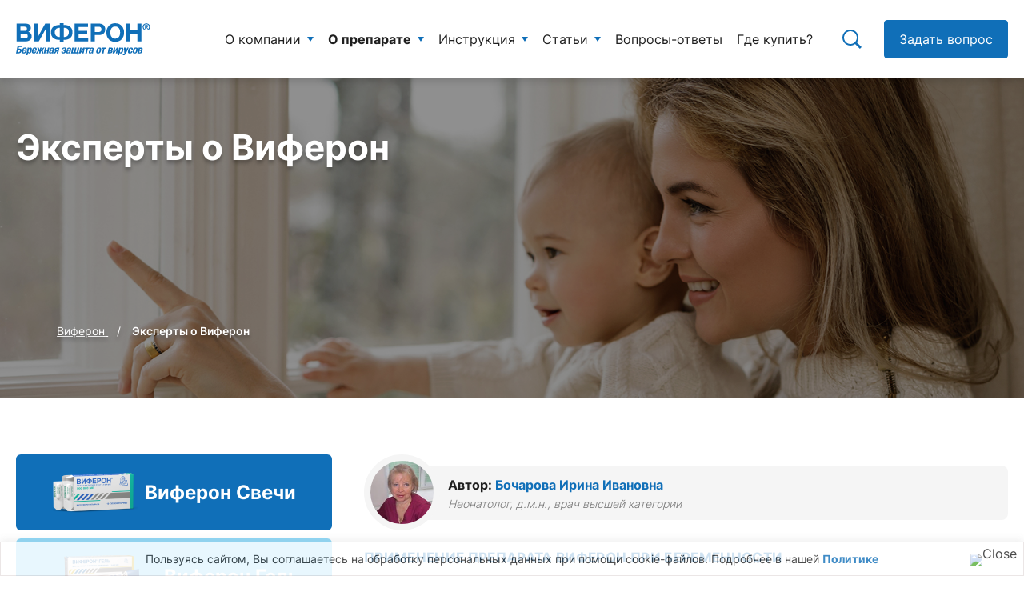

--- FILE ---
content_type: text/html; charset=utf-8
request_url: https://viferon.su/category/experts/
body_size: 43609
content:
<!DOCTYPE html>
<html lang="ru-RU">
<head>
<meta http-equiv="Content-Type" content="text/html; charset=UTF-8"/>
<meta charset="UTF-8"/>
<meta http-equiv="X-UA-Compatible" content="IE=edge">
<meta name="imagetoolbar" content="no">
<meta name="msthemecompatible" content="no">
<meta name="cleartype" content="on">
<meta name="viewport" content="width=device-width, initial-scale=1.0, user-scalable=no">
<meta name="yandex-verification" content="577d2a271196ed3b"/>
<meta name="yandex-verification" content="6fc412087e172068"/>
<link rel="stylesheet" type="text/css" href="//viferon.su/2015/wp-content/cache/wpfc-minified/79uidfnn/27499.css" media="all"/>
<meta name='robots' content='max-image-preview:large'/>
<style>img:is([sizes="auto" i], [sizes^="auto," i]){contain-intrinsic-size:3000px 1500px}</style>
<link rel="alternate" hreflang="ru-RU" href="https://viferon.su/category/experts/"/>
<title>Эксперты о Виферон | Виферон® - официальный сайт препарата Виферон</title>
<link rel="canonical" href="https://viferon.su/category/experts/"/>
<link rel="next" href="https://viferon.su/category/experts/page/2/"/>
<meta name="twitter:card" content="summary"/>
<meta name="twitter:title" content="Эксперты о Виферон | Виферон® - официальный сайт препарата Виферон"/>
<link rel='dns-prefetch' href='//smartcaptcha.yandexcloud.net'/>
<link rel="stylesheet" type="text/css" href="//viferon.su/2015/wp-content/cache/wpfc-minified/97qt25oc/27499.css" media="all"/>
<style id='classic-theme-styles-inline-css'>.wp-block-button__link{color:#fff;background-color:#32373c;border-radius:9999px;box-shadow:none;text-decoration:none;padding:calc(.667em + 2px) calc(1.333em + 2px);font-size:1.125em}.wp-block-file__button{background:#32373c;color:#fff;text-decoration:none}</style>
<style id='global-styles-inline-css'>:root{--wp--preset--aspect-ratio--square:1;--wp--preset--aspect-ratio--4-3:4/3;--wp--preset--aspect-ratio--3-4:3/4;--wp--preset--aspect-ratio--3-2:3/2;--wp--preset--aspect-ratio--2-3:2/3;--wp--preset--aspect-ratio--16-9:16/9;--wp--preset--aspect-ratio--9-16:9/16;--wp--preset--color--black:#000000;--wp--preset--color--cyan-bluish-gray:#abb8c3;--wp--preset--color--white:#ffffff;--wp--preset--color--pale-pink:#f78da7;--wp--preset--color--vivid-red:#cf2e2e;--wp--preset--color--luminous-vivid-orange:#ff6900;--wp--preset--color--luminous-vivid-amber:#fcb900;--wp--preset--color--light-green-cyan:#7bdcb5;--wp--preset--color--vivid-green-cyan:#00d084;--wp--preset--color--pale-cyan-blue:#8ed1fc;--wp--preset--color--vivid-cyan-blue:#0693e3;--wp--preset--color--vivid-purple:#9b51e0;--wp--preset--gradient--vivid-cyan-blue-to-vivid-purple:linear-gradient(135deg,rgba(6,147,227,1) 0%,rgb(155,81,224) 100%);--wp--preset--gradient--light-green-cyan-to-vivid-green-cyan:linear-gradient(135deg,rgb(122,220,180) 0%,rgb(0,208,130) 100%);--wp--preset--gradient--luminous-vivid-amber-to-luminous-vivid-orange:linear-gradient(135deg,rgba(252,185,0,1) 0%,rgba(255,105,0,1) 100%);--wp--preset--gradient--luminous-vivid-orange-to-vivid-red:linear-gradient(135deg,rgba(255,105,0,1) 0%,rgb(207,46,46) 100%);--wp--preset--gradient--very-light-gray-to-cyan-bluish-gray:linear-gradient(135deg,rgb(238,238,238) 0%,rgb(169,184,195) 100%);--wp--preset--gradient--cool-to-warm-spectrum:linear-gradient(135deg,rgb(74,234,220) 0%,rgb(151,120,209) 20%,rgb(207,42,186) 40%,rgb(238,44,130) 60%,rgb(251,105,98) 80%,rgb(254,248,76) 100%);--wp--preset--gradient--blush-light-purple:linear-gradient(135deg,rgb(255,206,236) 0%,rgb(152,150,240) 100%);--wp--preset--gradient--blush-bordeaux:linear-gradient(135deg,rgb(254,205,165) 0%,rgb(254,45,45) 50%,rgb(107,0,62) 100%);--wp--preset--gradient--luminous-dusk:linear-gradient(135deg,rgb(255,203,112) 0%,rgb(199,81,192) 50%,rgb(65,88,208) 100%);--wp--preset--gradient--pale-ocean:linear-gradient(135deg,rgb(255,245,203) 0%,rgb(182,227,212) 50%,rgb(51,167,181) 100%);--wp--preset--gradient--electric-grass:linear-gradient(135deg,rgb(202,248,128) 0%,rgb(113,206,126) 100%);--wp--preset--gradient--midnight:linear-gradient(135deg,rgb(2,3,129) 0%,rgb(40,116,252) 100%);--wp--preset--font-size--small:13px;--wp--preset--font-size--medium:20px;--wp--preset--font-size--large:36px;--wp--preset--font-size--x-large:42px;--wp--preset--spacing--20:0.44rem;--wp--preset--spacing--30:0.67rem;--wp--preset--spacing--40:1rem;--wp--preset--spacing--50:1.5rem;--wp--preset--spacing--60:2.25rem;--wp--preset--spacing--70:3.38rem;--wp--preset--spacing--80:5.06rem;--wp--preset--shadow--natural:6px 6px 9px rgba(0, 0, 0, 0.2);--wp--preset--shadow--deep:12px 12px 50px rgba(0, 0, 0, 0.4);--wp--preset--shadow--sharp:6px 6px 0px rgba(0, 0, 0, 0.2);--wp--preset--shadow--outlined:6px 6px 0px -3px rgba(255, 255, 255, 1), 6px 6px rgba(0, 0, 0, 1);--wp--preset--shadow--crisp:6px 6px 0px rgba(0, 0, 0, 1);}:where(.is-layout-flex){gap:0.5em;}:where(.is-layout-grid){gap:0.5em;}body .is-layout-flex{display:flex;}.is-layout-flex{flex-wrap:wrap;align-items:center;}.is-layout-flex > :is(*, div){margin:0;}body .is-layout-grid{display:grid;}.is-layout-grid > :is(*, div){margin:0;}:where(.wp-block-columns.is-layout-flex){gap:2em;}:where(.wp-block-columns.is-layout-grid){gap:2em;}:where(.wp-block-post-template.is-layout-flex){gap:1.25em;}:where(.wp-block-post-template.is-layout-grid){gap:1.25em;}.has-black-color{color:var(--wp--preset--color--black) !important;}.has-cyan-bluish-gray-color{color:var(--wp--preset--color--cyan-bluish-gray) !important;}.has-white-color{color:var(--wp--preset--color--white) !important;}.has-pale-pink-color{color:var(--wp--preset--color--pale-pink) !important;}.has-vivid-red-color{color:var(--wp--preset--color--vivid-red) !important;}.has-luminous-vivid-orange-color{color:var(--wp--preset--color--luminous-vivid-orange) !important;}.has-luminous-vivid-amber-color{color:var(--wp--preset--color--luminous-vivid-amber) !important;}.has-light-green-cyan-color{color:var(--wp--preset--color--light-green-cyan) !important;}.has-vivid-green-cyan-color{color:var(--wp--preset--color--vivid-green-cyan) !important;}.has-pale-cyan-blue-color{color:var(--wp--preset--color--pale-cyan-blue) !important;}.has-vivid-cyan-blue-color{color:var(--wp--preset--color--vivid-cyan-blue) !important;}.has-vivid-purple-color{color:var(--wp--preset--color--vivid-purple) !important;}.has-black-background-color{background-color:var(--wp--preset--color--black) !important;}.has-cyan-bluish-gray-background-color{background-color:var(--wp--preset--color--cyan-bluish-gray) !important;}.has-white-background-color{background-color:var(--wp--preset--color--white) !important;}.has-pale-pink-background-color{background-color:var(--wp--preset--color--pale-pink) !important;}.has-vivid-red-background-color{background-color:var(--wp--preset--color--vivid-red) !important;}.has-luminous-vivid-orange-background-color{background-color:var(--wp--preset--color--luminous-vivid-orange) !important;}.has-luminous-vivid-amber-background-color{background-color:var(--wp--preset--color--luminous-vivid-amber) !important;}.has-light-green-cyan-background-color{background-color:var(--wp--preset--color--light-green-cyan) !important;}.has-vivid-green-cyan-background-color{background-color:var(--wp--preset--color--vivid-green-cyan) !important;}.has-pale-cyan-blue-background-color{background-color:var(--wp--preset--color--pale-cyan-blue) !important;}.has-vivid-cyan-blue-background-color{background-color:var(--wp--preset--color--vivid-cyan-blue) !important;}.has-vivid-purple-background-color{background-color:var(--wp--preset--color--vivid-purple) !important;}.has-black-border-color{border-color:var(--wp--preset--color--black) !important;}.has-cyan-bluish-gray-border-color{border-color:var(--wp--preset--color--cyan-bluish-gray) !important;}.has-white-border-color{border-color:var(--wp--preset--color--white) !important;}.has-pale-pink-border-color{border-color:var(--wp--preset--color--pale-pink) !important;}.has-vivid-red-border-color{border-color:var(--wp--preset--color--vivid-red) !important;}.has-luminous-vivid-orange-border-color{border-color:var(--wp--preset--color--luminous-vivid-orange) !important;}.has-luminous-vivid-amber-border-color{border-color:var(--wp--preset--color--luminous-vivid-amber) !important;}.has-light-green-cyan-border-color{border-color:var(--wp--preset--color--light-green-cyan) !important;}.has-vivid-green-cyan-border-color{border-color:var(--wp--preset--color--vivid-green-cyan) !important;}.has-pale-cyan-blue-border-color{border-color:var(--wp--preset--color--pale-cyan-blue) !important;}.has-vivid-cyan-blue-border-color{border-color:var(--wp--preset--color--vivid-cyan-blue) !important;}.has-vivid-purple-border-color{border-color:var(--wp--preset--color--vivid-purple) !important;}.has-vivid-cyan-blue-to-vivid-purple-gradient-background{background:var(--wp--preset--gradient--vivid-cyan-blue-to-vivid-purple) !important;}.has-light-green-cyan-to-vivid-green-cyan-gradient-background{background:var(--wp--preset--gradient--light-green-cyan-to-vivid-green-cyan) !important;}.has-luminous-vivid-amber-to-luminous-vivid-orange-gradient-background{background:var(--wp--preset--gradient--luminous-vivid-amber-to-luminous-vivid-orange) !important;}.has-luminous-vivid-orange-to-vivid-red-gradient-background{background:var(--wp--preset--gradient--luminous-vivid-orange-to-vivid-red) !important;}.has-very-light-gray-to-cyan-bluish-gray-gradient-background{background:var(--wp--preset--gradient--very-light-gray-to-cyan-bluish-gray) !important;}.has-cool-to-warm-spectrum-gradient-background{background:var(--wp--preset--gradient--cool-to-warm-spectrum) !important;}.has-blush-light-purple-gradient-background{background:var(--wp--preset--gradient--blush-light-purple) !important;}.has-blush-bordeaux-gradient-background{background:var(--wp--preset--gradient--blush-bordeaux) !important;}.has-luminous-dusk-gradient-background{background:var(--wp--preset--gradient--luminous-dusk) !important;}.has-pale-ocean-gradient-background{background:var(--wp--preset--gradient--pale-ocean) !important;}.has-electric-grass-gradient-background{background:var(--wp--preset--gradient--electric-grass) !important;}.has-midnight-gradient-background{background:var(--wp--preset--gradient--midnight) !important;}.has-small-font-size{font-size:var(--wp--preset--font-size--small) !important;}.has-medium-font-size{font-size:var(--wp--preset--font-size--medium) !important;}.has-large-font-size{font-size:var(--wp--preset--font-size--large) !important;}.has-x-large-font-size{font-size:var(--wp--preset--font-size--x-large) !important;}:where(.wp-block-post-template.is-layout-flex){gap:1.25em;}:where(.wp-block-post-template.is-layout-grid){gap:1.25em;}:where(.wp-block-columns.is-layout-flex){gap:2em;}:where(.wp-block-columns.is-layout-grid){gap:2em;}:root :where(.wp-block-pullquote){font-size:1.5em;line-height:1.6;}</style>
<link rel="stylesheet" type="text/css" href="//viferon.su/2015/wp-content/cache/wpfc-minified/7ik802lv/27499.css" media="all"/>
<style id='wp-polls-inline-css'>.wp-polls .pollbar{margin:1px;font-size:12px;line-height:14px;height:14px;background-image:url('https://viferon.su/2015/wp-content/plugins/wp-polls/images/default_gradient/pollbg.gif');border:1px solid #c8c8c8;}</style>
<link rel="stylesheet" type="text/css" href="//viferon.su/2015/wp-content/cache/wpfc-minified/1bqcqp0q/27499.css" media="all"/>
<style id='wpml-legacy-horizontal-list-0-inline-css'>.wpml-ls-statics-shortcode_actions{background-color:#ffffff;}.wpml-ls-statics-shortcode_actions, .wpml-ls-statics-shortcode_actions .wpml-ls-sub-menu, .wpml-ls-statics-shortcode_actions a{border-color:#cdcdcd;}.wpml-ls-statics-shortcode_actions a{color:#444444;background-color:#ffffff;}.wpml-ls-statics-shortcode_actions a:hover,.wpml-ls-statics-shortcode_actions a:focus{color:#000000;background-color:#eeeeee;}.wpml-ls-statics-shortcode_actions .wpml-ls-current-language>a{color:#444444;background-color:#ffffff;}.wpml-ls-statics-shortcode_actions .wpml-ls-current-language:hover>a, .wpml-ls-statics-shortcode_actions .wpml-ls-current-language>a:focus{color:#000000;background-color:#eeeeee;}</style>
<link rel="stylesheet" type="text/css" href="//viferon.su/2015/wp-content/cache/wpfc-minified/2nwt6mwa/27499.css" media="all"/>
<style id='wpml-menu-item-0-inline-css'>.wpml-ls-slot-top-menu, .wpml-ls-slot-top-menu a, .wpml-ls-slot-top-menu a:visited{color:#cecece;}.wpml-ls-slot-top-menu.wpml-ls-current-language, .wpml-ls-slot-top-menu.wpml-ls-current-language a, .wpml-ls-slot-top-menu.wpml-ls-current-language a:visited{color:#b7b7b7;}</style>
<link rel="stylesheet" type="text/css" href="//viferon.su/2015/wp-content/cache/wpfc-minified/d2gesuv5/27499.css" media="screen"/>
<style id='fancybox-inline-css'>#fancybox-outer{background:#ffffff}#fancybox-content{background:#ffffff;border-color:#ffffff;color:#000000;}#fancybox-title,#fancybox-title-float-main{color:#fff}</style>
<link rel="stylesheet" type="text/css" href="//viferon.su/2015/wp-content/cache/wpfc-minified/8li89zgq/27499.css" media="all"/>
<script src='//viferon.su/2015/wp-content/cache/wpfc-minified/f2fhgft5/27499.js'></script>
<script id="cfyc-captcha-js-before">var cfycCaptchaReadyEvent=new CustomEvent('cfycCaptchaReadyEvent')
var cfycCaptchaLoaded=false
function cfycOnloadFunction(){
cfycCaptchaLoaded=true
document.dispatchEvent(cfycCaptchaReadyEvent)
}</script>
<script src="https://smartcaptcha.yandexcloud.net/captcha.js?render=onload&amp;onload=cfycOnloadFunction&amp;ver=1.0.0" id="cfyc-captcha-js" defer="defer" data-wp-strategy="defer"></script>
<script id="ajax-login-script-js-extra">var ajax_login_object={"ajaxurl":"https:\/\/viferon.su\/2015\/wp-admin\/admin-ajax.php","redirecturl":"\/category\/experts\/","loadingmessage":"\u041e\u0442\u043f\u0440\u0430\u0432\u043b\u044f\u0435\u043c \u0434\u0430\u043d\u043d\u044b\u0435..."};</script>
<script src='//viferon.su/2015/wp-content/cache/wpfc-minified/mau08iwl/27499.js'></script>
<script id="cookie-law-info-js-extra">var _ckyConfig={"_ipData":[],"_assetsURL":"https:\/\/viferon.su\/2015\/wp-content\/plugins\/cookie-law-info\/lite\/frontend\/images\/","_publicURL":"https:\/\/viferon.su\/2015","_expiry":"365","_categories":[{"name":"Necessary","slug":"necessary","isNecessary":true,"ccpaDoNotSell":true,"cookies":[],"active":true,"defaultConsent":{"gdpr":true,"ccpa":true}},{"name":"Functional","slug":"functional","isNecessary":false,"ccpaDoNotSell":true,"cookies":[],"active":true,"defaultConsent":{"gdpr":false,"ccpa":false}},{"name":"Analytics","slug":"analytics","isNecessary":false,"ccpaDoNotSell":true,"cookies":[],"active":true,"defaultConsent":{"gdpr":false,"ccpa":false}},{"name":"Performance","slug":"performance","isNecessary":false,"ccpaDoNotSell":true,"cookies":[],"active":true,"defaultConsent":{"gdpr":false,"ccpa":false}},{"name":"Advertisement","slug":"advertisement","isNecessary":false,"ccpaDoNotSell":true,"cookies":[],"active":true,"defaultConsent":{"gdpr":false,"ccpa":false}}],"_activeLaw":"gdpr","_rootDomain":"","_block":"1","_showBanner":"1","_bannerConfig":{"settings":{"type":"classic","preferenceCenterType":"pushdown","position":"bottom","applicableLaw":"gdpr"},"behaviours":{"reloadBannerOnAccept":false,"loadAnalyticsByDefault":false,"animations":{"onLoad":"animate","onHide":"sticky"}},"config":{"revisitConsent":{"status":false,"tag":"revisit-consent","position":"bottom-left","meta":{"url":"#"},"styles":{"background-color":"#0056A7"},"elements":{"title":{"type":"text","tag":"revisit-consent-title","status":true,"styles":{"color":"#0056a7"}}}},"preferenceCenter":{"toggle":{"status":true,"tag":"detail-category-toggle","type":"toggle","states":{"active":{"styles":{"background-color":"#1863DC"}},"inactive":{"styles":{"background-color":"#D0D5D2"}}}}},"categoryPreview":{"status":false,"toggle":{"status":true,"tag":"detail-category-preview-toggle","type":"toggle","states":{"active":{"styles":{"background-color":"#1863DC"}},"inactive":{"styles":{"background-color":"#D0D5D2"}}}}},"videoPlaceholder":{"status":true,"styles":{"background-color":"#000000","border-color":"#000000","color":"#ffffff"}},"readMore":{"status":false,"tag":"readmore-button","type":"link","meta":{"noFollow":true,"newTab":true},"styles":{"color":"#1863DC","background-color":"transparent","border-color":"transparent"}},"auditTable":{"status":true},"optOption":{"status":true,"toggle":{"status":true,"tag":"optout-option-toggle","type":"toggle","states":{"active":{"styles":{"background-color":"#1863dc"}},"inactive":{"styles":{"background-color":"#FFFFFF"}}}}}}},"_version":"3.2.10","_logConsent":"1","_tags":[{"tag":"accept-button","styles":{"color":"#FFFFFF","background-color":"#1863DC","border-color":"#1863DC"}},{"tag":"reject-button","styles":{"color":"#1863DC","background-color":"transparent","border-color":"#1863DC"}},{"tag":"settings-button","styles":{"color":"#1863DC","background-color":"transparent","border-color":"#1863DC"}},{"tag":"readmore-button","styles":{"color":"#1863DC","background-color":"transparent","border-color":"transparent"}},{"tag":"donotsell-button","styles":{"color":"#1863DC","background-color":"transparent","border-color":"transparent"}},{"tag":"accept-button","styles":{"color":"#FFFFFF","background-color":"#1863DC","border-color":"#1863DC"}},{"tag":"revisit-consent","styles":{"background-color":"#0056A7"}}],"_shortCodes":[{"key":"cky_readmore","content":"<a href=\"#\" class=\"cky-policy\" aria-label=\"Cookie Policy\" target=\"_blank\" rel=\"noopener\" data-cky-tag=\"readmore-button\">Cookie Policy<\/a>","tag":"readmore-button","status":false,"attributes":{"rel":"nofollow","target":"_blank"}},{"key":"cky_show_desc","content":"<button class=\"cky-show-desc-btn\" data-cky-tag=\"show-desc-button\" aria-label=\"\"><\/button>","tag":"show-desc-button","status":true,"attributes":[]},{"key":"cky_hide_desc","content":"<button class=\"cky-show-desc-btn\" data-cky-tag=\"hide-desc-button\" aria-label=\"\"><\/button>","tag":"hide-desc-button","status":true,"attributes":[]},{"key":"cky_category_toggle_label","content":"[cky_{{status}}_category_label] [cky_preference_{{category_slug}}_title]","tag":"","status":true,"attributes":[]},{"key":"cky_enable_category_label","content":"Enable","tag":"","status":true,"attributes":[]},{"key":"cky_disable_category_label","content":"Disable","tag":"","status":true,"attributes":[]},{"key":"cky_video_placeholder","content":"<div class=\"video-placeholder-normal\" data-cky-tag=\"video-placeholder\" id=\"[UNIQUEID]\"><p class=\"video-placeholder-text-normal\" data-cky-tag=\"placeholder-title\">Please accept cookies to access this content<\/p><\/div>","tag":"","status":true,"attributes":[]},{"key":"cky_enable_optout_label","content":"Enable","tag":"","status":true,"attributes":[]},{"key":"cky_disable_optout_label","content":"Disable","tag":"","status":true,"attributes":[]},{"key":"cky_optout_toggle_label","content":"[cky_{{status}}_optout_label] [cky_optout_option_title]","tag":"","status":true,"attributes":[]},{"key":"cky_optout_option_title","content":"Do Not Sell or Share My Personal Information","tag":"","status":true,"attributes":[]},{"key":"cky_optout_close_label","content":"Close","tag":"","status":true,"attributes":[]}],"_rtl":"","_language":"en","_providersToBlock":[]};
var _ckyStyles={"css":".cky-hide{display: none;}.cky-btn-revisit-wrapper{display: flex; align-items: center; justify-content: center; background: #0056a7; width: 45px; height: 45px; border-radius: 50%; position: fixed; z-index: 999999; cursor: pointer;}.cky-revisit-bottom-left{bottom: 15px; left: 15px;}.cky-revisit-bottom-right{bottom: 15px; right: 15px;}.cky-btn-revisit-wrapper .cky-btn-revisit{display: flex; align-items: center; justify-content: center; background: none; border: none; cursor: pointer; position: relative; margin: 0; padding: 0;}.cky-btn-revisit-wrapper .cky-btn-revisit img{max-width: fit-content; margin: 0; height: 30px; width: 30px;}.cky-revisit-bottom-left:hover::before{content: attr(data-tooltip); position: absolute; background: #4E4B66; color: #ffffff; left: calc(100% + 7px); font-size: 12px; line-height: 16px; width: max-content; padding: 4px 8px; border-radius: 4px;}.cky-revisit-bottom-left:hover::after{position: absolute; content: \"\"; border: 5px solid transparent; left: calc(100% + 2px); border-left-width: 0; border-right-color: #4E4B66;}.cky-revisit-bottom-right:hover::before{content: attr(data-tooltip); position: absolute; background: #4E4B66; color: #ffffff; right: calc(100% + 7px); font-size: 12px; line-height: 16px; width: max-content; padding: 4px 8px; border-radius: 4px;}.cky-revisit-bottom-right:hover::after{position: absolute; content: \"\"; border: 5px solid transparent; right: calc(100% + 2px); border-right-width: 0; border-left-color: #4E4B66;}.cky-revisit-hide{display: none;}.cky-consent-container{position: fixed; width: 100%; box-sizing: border-box; z-index: 9999999;}.cky-classic-bottom{bottom: 0; left: 0;}.cky-classic-top{top: 0; left: 0;}.cky-consent-container .cky-consent-bar{background: #ffffff; border: 1px solid; padding: 16.5px 24px; box-shadow: 0 -1px 10px 0 #acabab4d;}.cky-consent-bar .cky-banner-btn-close{position: absolute; right: 9px; top: 5px; background: none; border: none; cursor: pointer; padding: 0; margin: 0; height: auto; width: auto; min-height: 0; line-height: 0; text-shadow: none; box-shadow: none;}.cky-consent-bar .cky-banner-btn-close img{width: 9px; height: 9px; margin: 0;}.cky-custom-brand-logo-wrapper .cky-custom-brand-logo{width: 100px; height: auto; margin: 0 0 10px 0;}.cky-notice .cky-title{color: #212121; font-weight: 700; font-size: 18px; line-height: 24px; margin: 0 0 10px 0;}.cky-notice-group{display: flex; justify-content: space-between; align-items: center;}.cky-notice-des *{font-size: 14px;}.cky-notice-des{color: #212121; font-size: 14px; line-height: 24px; font-weight: 400;}.cky-notice-des img{height: 25px; width: 25px;}.cky-consent-bar .cky-notice-des p{color: inherit; margin-top: 0; overflow-wrap: break-word;}.cky-notice-des p:last-child{margin-bottom: 0;}.cky-notice-des a.cky-policy,.cky-notice-des button.cky-policy{font-size: 14px; color: #1863dc; white-space: nowrap; cursor: pointer; background: transparent; border: 1px solid; text-decoration: underline;}.cky-notice-des button.cky-policy{padding: 0;}.cky-notice-des a.cky-policy:focus-visible,.cky-consent-bar .cky-banner-btn-close:focus-visible,.cky-notice-des button.cky-policy:focus-visible,.cky-category-direct-switch input[type=\"checkbox\"]:focus-visible,.cky-preference-content-wrapper .cky-show-desc-btn:focus-visible,.cky-accordion-header .cky-accordion-btn:focus-visible,.cky-switch input[type=\"checkbox\"]:focus-visible,.cky-footer-wrapper a:focus-visible,.cky-btn:focus-visible{outline: 2px solid #1863dc; outline-offset: 2px;}.cky-btn:focus:not(:focus-visible),.cky-accordion-header .cky-accordion-btn:focus:not(:focus-visible),.cky-preference-content-wrapper .cky-show-desc-btn:focus:not(:focus-visible),.cky-btn-revisit-wrapper .cky-btn-revisit:focus:not(:focus-visible),.cky-preference-header .cky-btn-close:focus:not(:focus-visible),.cky-banner-btn-close:focus:not(:focus-visible){outline: 0;}button.cky-show-desc-btn:not(:hover):not(:active){color: #1863dc; background: transparent;}button.cky-accordion-btn:not(:hover):not(:active),button.cky-banner-btn-close:not(:hover):not(:active),button.cky-btn-close:not(:hover):not(:active),button.cky-btn-revisit:not(:hover):not(:active){background: transparent;}.cky-consent-bar button:hover,.cky-modal.cky-modal-open button:hover,.cky-consent-bar button:focus,.cky-modal.cky-modal-open button:focus{text-decoration: none;}.cky-notice-btn-wrapper{display: flex; justify-content: center; align-items: center; margin-left: 15px;}.cky-notice-btn-wrapper .cky-btn{text-shadow: none; box-shadow: none;}.cky-btn{font-size: 14px; font-family: inherit; line-height: 24px; padding: 8px 27px; font-weight: 500; margin: 0 8px 0 0; border-radius: 2px; white-space: nowrap; cursor: pointer; text-align: center; text-transform: none; min-height: 0;}.cky-btn:hover{opacity: 0.8;}.cky-btn-customize{color: #1863dc; background: transparent; border: 2px solid; border-color: #1863dc; padding: 8px 28px 8px 14px; position: relative;}.cky-btn-reject{color: #1863dc; background: transparent; border: 2px solid #1863dc;}.cky-btn-accept{background: #1863dc; color: #ffffff; border: 2px solid #1863dc;}.cky-consent-bar .cky-btn-customize::after{position: absolute; content: \"\"; display: inline-block; top: 18px; right: 12px; border-left: 5px solid transparent; border-right: 5px solid transparent; border-top: 6px solid; border-top-color: inherit;}.cky-consent-container.cky-consent-bar-expand .cky-btn-customize::after{transform: rotate(-180deg);}.cky-btn:last-child{margin-right: 0;}@media (max-width: 768px){.cky-notice-group{display: block;}.cky-notice-btn-wrapper{margin: 0;}.cky-notice-btn-wrapper{flex-wrap: wrap;}.cky-notice-btn-wrapper .cky-btn{flex: auto; max-width: 100%; margin-top: 10px; white-space: unset;}}@media (max-width: 576px){.cky-btn-accept{order: 1; width: 100%;}.cky-btn-customize{order: 2;}.cky-btn-reject{order: 3; margin-right: 0;}.cky-consent-container.cky-consent-bar-expand .cky-consent-bar{display: none;}.cky-consent-container .cky-consent-bar{padding: 16.5px 0;}.cky-custom-brand-logo-wrapper .cky-custom-brand-logo, .cky-notice .cky-title, .cky-notice-des, .cky-notice-btn-wrapper, .cky-category-direct-preview-wrapper{padding: 0 24px;}.cky-notice-des{max-height: 40vh; overflow-y: scroll;}}@media (max-width: 352px){.cky-notice .cky-title{font-size: 16px;}.cky-notice-des *{font-size: 12px;}.cky-notice-des, .cky-btn, .cky-notice-des a.cky-policy{font-size: 12px;}}.cky-preference-wrapper{display: none;}.cky-consent-container.cky-classic-bottom.cky-consent-bar-expand{animation: cky-classic-expand 1s;}.cky-consent-container.cky-classic-bottom.cky-consent-bar-expand .cky-preference-wrapper{display: block;}@keyframes cky-classic-expand{0%{transform: translateY(50%);}100%{transform: translateY(0%);}}.cky-consent-container.cky-classic-top .cky-preference-wrapper{animation: cky-classic-top-expand 1s;}.cky-consent-container.cky-classic-top.cky-consent-bar-expand .cky-preference-wrapper{display: block;}@keyframes cky-classic-top-expand{0%{opacity: 0; transform: translateY(-50%);}50%{opacity: 0;}100%{opacity: 1; transform: translateY(0%);}}.cky-preference{padding: 0 24px; color: #212121; overflow-y: scroll; max-height: 48vh;}.cky-preference-center,.cky-preference,.cky-preference-header,.cky-footer-wrapper{background-color: inherit;}.cky-preference-center,.cky-preference,.cky-preference-body-wrapper,.cky-accordion-wrapper{color: inherit;}.cky-preference-header .cky-btn-close{cursor: pointer; vertical-align: middle; padding: 0; margin: 0; display: none; background: none; border: none; height: auto; width: auto; min-height: 0; line-height: 0; box-shadow: none; text-shadow: none;}.cky-preference-header .cky-btn-close img{margin: 0; height: 10px; width: 10px;}.cky-preference-header{margin: 16px 0 0 0; display: flex; align-items: center; justify-content: space-between;}.cky-preference-header .cky-preference-title{font-size: 18px; font-weight: 700; line-height: 24px;}.cky-preference-content-wrapper *{font-size: 14px;}.cky-preference-content-wrapper{font-size: 14px; line-height: 24px; font-weight: 400; padding: 12px 0; border-bottom: 1px solid;}.cky-preference-content-wrapper img{height: 25px; width: 25px;}.cky-preference-content-wrapper .cky-show-desc-btn{font-size: 14px; font-family: inherit; color: #1863dc; text-decoration: none; line-height: 24px; padding: 0; margin: 0; white-space: nowrap; cursor: pointer; background: transparent; border-color: transparent; text-transform: none; min-height: 0; text-shadow: none; box-shadow: none;}.cky-preference-body-wrapper .cky-preference-content-wrapper p{color: inherit; margin-top: 0;}.cky-accordion-wrapper{margin-bottom: 10px;}.cky-accordion{border-bottom: 1px solid;}.cky-accordion:last-child{border-bottom: none;}.cky-accordion .cky-accordion-item{display: flex; margin-top: 10px;}.cky-accordion .cky-accordion-body{display: none;}.cky-accordion.cky-accordion-active .cky-accordion-body{display: block; padding: 0 22px; margin-bottom: 16px;}.cky-accordion-header-wrapper{cursor: pointer; width: 100%;}.cky-accordion-item .cky-accordion-header{display: flex; justify-content: space-between; align-items: center;}.cky-accordion-header .cky-accordion-btn{font-size: 16px; font-family: inherit; color: #212121; line-height: 24px; background: none; border: none; font-weight: 700; padding: 0; margin: 0; cursor: pointer; text-transform: none; min-height: 0; text-shadow: none; box-shadow: none;}.cky-accordion-header .cky-always-active{color: #008000; font-weight: 600; line-height: 24px; font-size: 14px;}.cky-accordion-header-des *{font-size: 14px;}.cky-accordion-header-des{color: #212121; font-size: 14px; line-height: 24px; margin: 10px 0 16px 0;}.cky-accordion-header-wrapper .cky-accordion-header-des p{color: inherit; margin-top: 0;}.cky-accordion-chevron{margin-right: 22px; position: relative; cursor: pointer;}.cky-accordion-chevron-hide{display: none;}.cky-accordion .cky-accordion-chevron i::before{content: \"\"; position: absolute; border-right: 1.4px solid; border-bottom: 1.4px solid; border-color: inherit; height: 6px; width: 6px; -webkit-transform: rotate(-45deg); -moz-transform: rotate(-45deg); -ms-transform: rotate(-45deg); -o-transform: rotate(-45deg); transform: rotate(-45deg); transition: all 0.2s ease-in-out; top: 8px;}.cky-accordion.cky-accordion-active .cky-accordion-chevron i::before{-webkit-transform: rotate(45deg); -moz-transform: rotate(45deg); -ms-transform: rotate(45deg); -o-transform: rotate(45deg); transform: rotate(45deg);}.cky-audit-table{background: #f4f4f4; border-radius: 6px;}.cky-audit-table .cky-empty-cookies-text{color: inherit; font-size: 12px; line-height: 24px; margin: 0; padding: 10px;}.cky-audit-table .cky-cookie-des-table{font-size: 12px; line-height: 24px; font-weight: normal; padding: 15px 10px; border-bottom: 1px solid; border-bottom-color: inherit; margin: 0;}.cky-audit-table .cky-cookie-des-table:last-child{border-bottom: none;}.cky-audit-table .cky-cookie-des-table li{list-style-type: none; display: flex; padding: 3px 0;}.cky-audit-table .cky-cookie-des-table li:first-child{padding-top: 0;}.cky-cookie-des-table li div:first-child{width: 100px; font-weight: 600; word-break: break-word; word-wrap: break-word;}.cky-cookie-des-table li div:last-child{flex: 1; word-break: break-word; word-wrap: break-word; margin-left: 8px;}.cky-cookie-des-table li div:last-child p{color: inherit; margin-top: 0;}.cky-cookie-des-table li div:last-child p:last-child{margin-bottom: 0;}.cky-prefrence-btn-wrapper{display: flex; align-items: center; justify-content: flex-end; padding: 18px 24px; border-top: 1px solid;}.cky-prefrence-btn-wrapper .cky-btn{text-shadow: none; box-shadow: none;}.cky-category-direct-preview-btn-wrapper .cky-btn-preferences{text-shadow: none; box-shadow: none;}.cky-prefrence-btn-wrapper .cky-btn-accept,.cky-prefrence-btn-wrapper .cky-btn-reject{display: none;}.cky-btn-preferences{color: #1863dc; background: transparent; border: 2px solid #1863dc;}.cky-footer-wrapper{position: relative;}.cky-footer-shadow{display: block; width: 100%; height: 40px; background: linear-gradient(180deg, rgba(255, 255, 255, 0) 0%, #ffffff 100%); position: absolute; bottom: 100%;}.cky-preference-center,.cky-preference,.cky-preference-body-wrapper,.cky-preference-content-wrapper,.cky-accordion-wrapper,.cky-accordion,.cky-footer-wrapper,.cky-prefrence-btn-wrapper{border-color: inherit;}@media (max-width: 768px){.cky-preference{max-height: 35vh;}}@media (max-width: 576px){.cky-consent-bar-hide{display: none;}.cky-preference{max-height: 100vh; padding: 0;}.cky-preference-body-wrapper{padding: 60px 24px 200px;}.cky-preference-body-wrapper-reject-hide{padding: 60px 24px 165px;}.cky-preference-header{position: fixed; width: 100%; box-sizing: border-box; z-index: 999999999; margin: 0; padding: 16px 24px; border-bottom: 1px solid #f4f4f4;}.cky-preference-header .cky-btn-close{display: block;}.cky-prefrence-btn-wrapper{display: block;}.cky-accordion.cky-accordion-active .cky-accordion-body{padding-right: 0;}.cky-prefrence-btn-wrapper .cky-btn{width: 100%; margin-top: 10px; margin-right: 0;}.cky-prefrence-btn-wrapper .cky-btn:first-child{margin-top: 0;}.cky-accordion:last-child{padding-bottom: 20px;}.cky-prefrence-btn-wrapper .cky-btn-accept, .cky-prefrence-btn-wrapper .cky-btn-reject{display: block;}.cky-footer-wrapper{position: fixed; bottom: 0; width: 100%;}}@media (max-width: 425px){.cky-accordion-chevron{margin-right: 15px;}.cky-accordion.cky-accordion-active .cky-accordion-body{padding: 0 15px;}}@media (max-width: 352px){.cky-preference-header .cky-preference-title{font-size: 16px;}.cky-preference-content-wrapper *, .cky-accordion-header-des *{font-size: 12px;}.cky-accordion-header-des, .cky-preference-content-wrapper, .cky-preference-content-wrapper .cky-show-desc-btn{font-size: 12px;}.cky-accordion-header .cky-accordion-btn{font-size: 14px;}}.cky-category-direct-preview-wrapper{display: flex; flex-wrap: wrap; align-items: center; justify-content: space-between; margin-top: 16px;}.cky-category-direct-preview{display: flex; flex-wrap: wrap; align-items: center; font-size: 14px; font-weight: 600; line-height: 24px; color: #212121;}.cky-category-direct-preview-section{width: 100%; display: flex; justify-content: space-between; flex-wrap: wrap;}.cky-category-direct-item{display: flex; margin: 0 30px 10px 0; cursor: pointer;}.cky-category-direct-item label{font-size: 14px; font-weight: 600; margin-right: 10px; cursor: pointer; word-break: break-word;}.cky-category-direct-switch input[type=\"checkbox\"]{display: inline-block; position: relative; width: 33px; height: 18px; margin: 0; background: #d0d5d2; -webkit-appearance: none; border-radius: 50px; border: none; cursor: pointer; vertical-align: middle; outline: 0; top: 0;}.cky-category-direct-switch input[type=\"checkbox\"]:checked{background: #1863dc;}.cky-category-direct-switch input[type=\"checkbox\"]:before{position: absolute; content: \"\"; height: 15px; width: 15px; left: 2px; bottom: 2px; margin: 0; border-radius: 50%; background-color: white; -webkit-transition: 0.4s; transition: 0.4s;}.cky-category-direct-switch input[type=\"checkbox\"]:checked:before{-webkit-transform: translateX(14px); -ms-transform: translateX(14px); transform: translateX(14px);}.cky-category-direct-switch input[type=\"checkbox\"]:after{display: none;}.cky-category-direct-switch .cky-category-direct-switch-enabled:checked{background: #818181;}@media (max-width: 576px){.cky-category-direct-preview-wrapper{display: block;}.cky-category-direct-item{justify-content: space-between; width: 45%; margin: 0 0 10px 0;}.cky-category-direct-preview-btn-wrapper .cky-btn-preferences{width: 100%;}}@media (max-width: 352px){.cky-category-direct-preview{font-size: 12px;}}.cky-switch{display: flex;}.cky-switch input[type=\"checkbox\"]{position: relative; width: 44px; height: 24px; margin: 0; background: #d0d5d2; -webkit-appearance: none; border-radius: 50px; cursor: pointer; outline: 0; border: none; top: 0;}.cky-switch input[type=\"checkbox\"]:checked{background: #3a76d8;}.cky-switch input[type=\"checkbox\"]:before{position: absolute; content: \"\"; height: 20px; width: 20px; left: 2px; bottom: 2px; border-radius: 50%; background-color: white; -webkit-transition: 0.4s; transition: 0.4s; margin: 0;}.cky-switch input[type=\"checkbox\"]:after{display: none;}.cky-switch input[type=\"checkbox\"]:checked:before{-webkit-transform: translateX(20px); -ms-transform: translateX(20px); transform: translateX(20px);}@media (max-width: 425px){.cky-switch input[type=\"checkbox\"]{width: 38px; height: 21px;}.cky-switch input[type=\"checkbox\"]:before{height: 17px; width: 17px;}.cky-switch input[type=\"checkbox\"]:checked:before{-webkit-transform: translateX(17px); -ms-transform: translateX(17px); transform: translateX(17px);}}.video-placeholder-youtube{background-size: 100% 100%; background-position: center; background-repeat: no-repeat; background-color: #b2b0b059; position: relative; display: flex; align-items: center; justify-content: center; max-width: 100%;}.video-placeholder-text-youtube{text-align: center; align-items: center; padding: 10px 16px; background-color: #000000cc; color: #ffffff; border: 1px solid; border-radius: 2px; cursor: pointer;}.video-placeholder-normal{background-image: url(\"\/wp-content\/plugins\/cookie-law-info\/lite\/frontend\/images\/placeholder.svg\"); background-size: 80px; background-position: center; background-repeat: no-repeat; background-color: #b2b0b059; position: relative; display: flex; align-items: flex-end; justify-content: center; max-width: 100%;}.video-placeholder-text-normal{align-items: center; padding: 10px 16px; text-align: center; border: 1px solid; border-radius: 2px; cursor: pointer;}.cky-rtl{direction: rtl; text-align: right;}.cky-rtl .cky-banner-btn-close{left: 9px; right: auto;}.cky-rtl .cky-notice-btn-wrapper .cky-btn:last-child{margin-right: 8px;}.cky-rtl .cky-notice-btn-wrapper{margin-left: 0; margin-right: 15px;}.cky-rtl .cky-prefrence-btn-wrapper .cky-btn{margin-right: 8px;}.cky-rtl .cky-prefrence-btn-wrapper .cky-btn:first-child{margin-right: 0;}.cky-rtl .cky-accordion .cky-accordion-chevron i::before{border: none; border-left: 1.4px solid; border-top: 1.4px solid; left: 12px;}.cky-rtl .cky-accordion.cky-accordion-active .cky-accordion-chevron i::before{-webkit-transform: rotate(-135deg); -moz-transform: rotate(-135deg); -ms-transform: rotate(-135deg); -o-transform: rotate(-135deg); transform: rotate(-135deg);}.cky-rtl .cky-category-direct-preview-btn-wrapper{margin-right: 15px; margin-left: 0;}.cky-rtl .cky-category-direct-item label{margin-right: 0; margin-left: 10px;}.cky-rtl .cky-category-direct-preview-section .cky-category-direct-item:first-child{margin: 0 0 10px 0;}@media (max-width: 992px){.cky-rtl .cky-category-direct-preview-btn-wrapper{margin-right: 0;}}@media (max-width: 768px){.cky-rtl .cky-notice-btn-wrapper{margin-right: 0;}.cky-rtl .cky-notice-btn-wrapper .cky-btn:first-child{margin-right: 0;}}@media (max-width: 576px){.cky-rtl .cky-prefrence-btn-wrapper .cky-btn{margin-right: 0;}.cky-rtl .cky-notice-btn-wrapper .cky-btn{margin-right: 0;}.cky-rtl .cky-notice-btn-wrapper .cky-btn:last-child{margin-right: 0;}.cky-rtl .cky-notice-btn-wrapper .cky-btn-reject{margin-right: 8px;}.cky-rtl .cky-accordion.cky-accordion-active .cky-accordion-body{padding: 0 22px 0 0;}}@media (max-width: 425px){.cky-rtl .cky-accordion.cky-accordion-active .cky-accordion-body{padding: 0 15px 0 0;}}"};</script>
<script src='//viferon.su/2015/wp-content/cache/wpfc-minified/qa9ewh70/27499.js'></script>
<style id="cky-style-inline">[data-cky-tag]{visibility:hidden;}</style><meta name="generator" content="WPML ver:3.6.2 stt:1,47;"/>
<script>window._wp_rp_static_base_url='https://wprp.zemanta.com/static/';
window._wp_rp_wp_ajax_url="https://viferon.su/2015/wp-admin/admin-ajax.php";
window._wp_rp_plugin_version='3.6.4';
window._wp_rp_post_id='16323';
window._wp_rp_num_rel_posts='5';
window._wp_rp_thumbnails=false;
window._wp_rp_post_title='%D0%9F%D1%80%D0%B8%D0%BC%D0%B5%D0%BD%D0%B5%D0%BD%D0%B8%D0%B5+%D0%BF%D1%80%D0%B5%D0%BF%D0%B0%D1%80%D0%B0%D1%82%D0%B0+%D0%92%D0%98%D0%A4%D0%95%D0%A0%D0%9E%D0%9D+%D0%BF%D1%80%D0%B8+%D0%B1%D0%B5%D1%80%D0%B5%D0%BC%D0%B5%D0%BD%D0%BD%D0%BE%D1%81%D1%82%D0%B8';
window._wp_rp_post_tags=['%D0%AD%D0%BA%D1%81%D0%BF%D0%B5%D1%80%D1%82%D1%8B+%D0%BE+%D0%92%D0%B8%D1%84%D0%B5%D1%80', 'auto', 'height', 'meta', 'content', '100', 'span'];
window._wp_rp_promoted_content=false;</script>
<link rel="icon" href="https://viferon.su/2015/wp-content/uploads/2022/02/faviсon.png" sizes="32x32"/>
<link rel="icon" href="https://viferon.su/2015/wp-content/uploads/2022/02/faviсon.png" sizes="192x192"/>
<link rel="apple-touch-icon" href="https://viferon.su/2015/wp-content/uploads/2022/02/faviсon.png"/>
<meta name="msapplication-TileImage" content="https://viferon.su/2015/wp-content/uploads/2022/02/faviсon.png"/>
</head>
<body data-rsssl=1 class="archive category category-experts category-275">
<script>(function(w, d, s, p){ var f=d.getElementsByTagName(s)[0], j=d.createElement(s); j.async=true; j.src='//cdn.segmento.ru/static/tag/tag.js'; f.parentNode.insertBefore(j, f); w[p]={rtgNoSync: false, rtgSyncFrame: true};})(window, document, 'script', '_rtgParams');</script>
<script >var _rutarget=window._rutarget||[];
_rutarget.push({'event': 'thankYou', 'conv_id': 'question'});</script>
<script>var _rutarget=window._rutarget||[];
_rutarget.push({'event': 'otherPage'});</script>
<header class="header js-fixedMenu header--page">
<form role="search" method="get" id="search-form" action="https://viferon.su/">
<div class="searchPanel">
<div class="container">
<div class="searchPanel__wrapper">
<div class="searchPanel__form">
<div class="searchPanel__input">
<input type="text" value="" placeholder="Что будем искать?" name="s">
<div class="searchPanel__close"></div></div><div class="searchPanel__icon" onclick="document.getElementById('search-form').submit();"> <svg width="24" height="24" viewBox="0 0 24 24" fill="none" xmlns="http://www.w3.org/2000/svg"> <g clip-path="url(#loup1)"> <path d="M10 20C4.5 20 0 15.5 0 10C0 4.5 4.5 0 10 0C15.5 0 20 4.5 20 10C20 15.5 15.5 20 10 20ZM10 2C5.6 2 2 5.6 2 10C2 14.4 5.6 18 10 18C14.4 18 18 14.4 18 10C18 5.6 14.4 2 10 2Z" fill="white"/> <path d="M17.4576 15.2664L15.3363 17.3877L21.9123 23.9637L24.0336 21.8424L17.4576 15.2664Z" fill="white"/> </g> <defs> <clipPath id="loup1"> <rect width="24" height="24" fill="white"/> </clipPath> </defs> </svg></div></div></div></div></div></form>        <div class="container">
<div class="header__wrapper">
<a class="header__logo" href="/">
<svg width="168" height="40" viewBox="0 0 168 40" fill="none" xmlns="http://www.w3.org/2000/svg">
<path d="M10.9327 19.016C11.399 19.016 11.8653 18.9642 12.3316 18.8605C12.7979 18.7569 13.1606 18.6015 13.5233 18.3942C13.8342 18.1869 14.1451 17.8761 14.3523 17.5134C14.5596 17.1507 14.6632 16.6844 14.6632 16.0626C14.6632 14.9227 14.3523 14.0937 13.6788 13.6274C13.0052 13.161 12.1762 12.902 11.0881 12.902H5.64768V19.016H10.9327ZM10.6736 9.58591C11.5544 9.58591 12.2798 9.37866 12.8498 8.96415C13.4197 8.54964 13.6788 7.87607 13.6788 6.94342C13.6788 6.42529 13.5751 6.01078 13.4197 5.64809C13.2124 5.33721 12.9534 5.07814 12.6425 4.87089C12.3316 4.66363 11.9689 4.56001 11.5544 4.45638C11.1399 4.40457 10.7254 4.35275 10.2591 4.35275H5.59586V9.58591H10.6736ZM0.673584 0.518555H11.2953C12.3834 0.518555 13.3679 0.622182 14.2487 0.777622C15.1295 0.984876 15.9067 1.29576 16.5285 1.71026C17.0985 2.17659 17.6166 2.74653 17.9793 3.42011C18.342 4.1455 18.4974 5.02633 18.4974 6.0626C18.4974 7.20249 18.2384 8.13514 17.7202 8.86052C17.2021 9.58591 16.4249 10.2077 15.4404 10.7258C16.8394 11.1403 17.8757 11.8139 18.5492 12.7983C19.2228 13.7828 19.5855 14.9745 19.5855 16.3735C19.5855 17.5134 19.3783 18.446 18.9119 19.275C18.4456 20.104 17.8757 20.7776 17.1503 21.2958C16.4249 21.8139 15.5441 22.1766 14.6114 22.4357C13.6788 22.6947 12.6943 22.7983 11.658 22.7983H0.673584V0.518555Z" fill="white" />
<path d="M22.9016 0.518555H27.8238V16.0108H27.9275L36.5285 0.518555H42.0725V22.8502H37.1503V7.35793H37.0466L28.4456 22.8502H22.9016V0.518555Z" fill="white" />
<path d="M59.6891 17.2539C61.9171 17.2021 63.5233 16.6839 64.5078 15.6477C65.4922 14.6114 66.0104 13.2124 66.0104 11.4508C66.0104 9.53368 65.5441 8.13472 64.5596 7.20207C63.627 6.26943 61.9689 5.7513 59.6891 5.69948V17.2539ZM54.7669 5.69948C52.6425 5.80311 51.0881 6.26943 50.0518 7.20207C49.0156 8.13472 48.4974 9.53368 48.4974 11.4508C48.4974 13.2124 49.0156 14.6114 50.0518 15.6477C51.0881 16.6839 52.6425 17.2021 54.715 17.2539V5.69948H54.7669ZM54.7669 20.8808C51.2435 20.8808 48.4974 20.1036 46.5803 18.4974C44.6632 16.8912 43.7306 14.5596 43.7306 11.399C43.7306 8.39378 44.6632 6.11399 46.5285 4.55959C48.3938 3.00518 51.1399 2.22798 54.715 2.12435V0H59.5855V2.17617C63.2643 2.17617 66.0104 2.95337 67.8238 4.55959C69.6891 6.1658 70.57 8.4456 70.57 11.4508C70.57 14.5596 69.6373 16.943 67.7202 18.4974C65.8031 20.1036 63.1088 20.8808 59.5337 20.8808V23.3161H54.6632V20.8808H54.7669Z" fill="white" />
<path d="M73.2125 0.518555H90.0519V4.66363H78.1347V9.43047H89.0674V13.2647H78.1347V18.7051H90.3109V22.8502H73.2125V0.518555Z" fill="white" />
<path d="M102.435 11.0367C103.005 11.0367 103.575 10.9849 104.093 10.9331C104.611 10.8294 105.078 10.674 105.492 10.4667C105.907 10.2077 106.218 9.89679 106.477 9.43047C106.736 9.01596 106.839 8.44602 106.839 7.72063C106.839 6.99524 106.736 6.42529 106.477 6.01078C106.218 5.59627 105.907 5.23358 105.492 4.97451C105.078 4.71545 104.611 4.56001 104.093 4.50819C103.575 4.40456 103.005 4.40457 102.435 4.40457H98.601V11.0885H102.435V11.0367ZM93.6269 0.518555H103.782C105.181 0.518555 106.373 0.725809 107.358 1.14032C108.342 1.55482 109.171 2.07296 109.793 2.74653C110.415 3.42011 110.881 4.19731 111.14 5.02633C111.399 5.90716 111.554 6.78798 111.554 7.66881C111.554 8.60146 111.399 9.48228 111.14 10.3113C110.881 11.1403 110.415 11.9175 109.793 12.5911C109.171 13.2647 108.342 13.7828 107.358 14.1973C106.373 14.6118 105.181 14.8191 103.782 14.8191H98.5492V22.7983H93.5751V0.518555H93.6269Z" fill="white" />
<path d="M124.041 19.2227C125.181 19.2227 126.114 19.0155 126.891 18.601C127.668 18.1865 128.29 17.6165 128.808 16.8911C129.275 16.1658 129.637 15.3885 129.845 14.5077C130.052 13.6269 130.155 12.6942 130.155 11.7616C130.155 10.7771 130.052 9.84451 129.845 8.91186C129.637 7.97922 129.275 7.20202 128.808 6.47663C128.342 5.75124 127.668 5.18129 126.891 4.76678C126.114 4.35228 125.181 4.14502 124.041 4.14502C122.902 4.14502 121.969 4.35228 121.192 4.76678C120.415 5.18129 119.793 5.75124 119.275 6.47663C118.808 7.20202 118.446 8.03103 118.238 8.91186C118.031 9.84451 117.927 10.7771 117.927 11.7616C117.927 12.6942 118.031 13.6269 118.238 14.5077C118.446 15.3885 118.808 16.1658 119.275 16.8911C119.741 17.6165 120.415 18.1865 121.192 18.601C121.969 19.0155 122.902 19.2227 124.041 19.2227ZM124.041 23.316C122.28 23.316 120.725 23.0051 119.378 22.4352C118.031 21.8652 116.839 21.0362 115.907 19.9999C114.974 18.9637 114.249 17.7202 113.731 16.3212C113.212 14.9222 112.953 13.4196 112.953 11.7616C112.953 10.1036 113.212 8.60098 113.731 7.15021C114.249 5.69943 114.974 4.4559 115.907 3.41963C116.839 2.33155 118.031 1.50254 119.378 0.932587C120.725 0.310825 122.28 0.0517578 124.041 0.0517578C125.751 0.0517578 127.306 0.362639 128.705 0.932587C130.104 1.55435 131.244 2.38336 132.176 3.41963C133.109 4.4559 133.834 5.75124 134.352 7.15021C134.87 8.60098 135.13 10.1036 135.13 11.7616C135.13 13.3678 134.87 14.9222 134.352 16.3212C133.834 17.7202 133.109 18.9637 132.176 19.9999C131.244 21.0362 130.052 21.8652 128.705 22.4352C127.306 23.0569 125.751 23.316 124.041 23.316Z" fill="white" />
<path d="M137.668 0.518555H142.643V9.06778H151.762V0.518555H156.736V22.8502H151.762V13.2129H142.643V22.8502H137.668V0.518555Z" fill="white" />
<path d="M163.005 4.30024C163.316 4.30024 163.523 4.24843 163.731 4.19661C163.938 4.09299 163.99 3.93755 163.99 3.62667C163.99 3.47123 163.938 3.3676 163.886 3.31578C163.834 3.21216 163.731 3.16034 163.627 3.10853C163.523 3.05672 163.42 3.05672 163.264 3.0049C163.161 3.0049 163.005 3.0049 162.902 3.0049H162.073V4.30024H163.005ZM163.057 2.17589C163.679 2.17589 164.197 2.27952 164.508 2.48677C164.871 2.69402 165.026 3.10853 165.026 3.62667C165.026 3.83392 164.974 4.04117 164.922 4.19661C164.871 4.35205 164.767 4.50749 164.663 4.61112C164.56 4.71475 164.404 4.81838 164.249 4.87019C164.093 4.922 163.938 4.97382 163.731 4.97382L165.078 7.14998H164.041L162.798 5.02563H162.176V7.14998H161.14V2.17589H163.057ZM159.793 6.11371C159.948 6.52822 160.207 6.89091 160.518 7.2018C160.829 7.51268 161.192 7.77174 161.606 7.92718C162.021 8.08262 162.487 8.18625 162.953 8.18625C163.42 8.18625 163.834 8.08262 164.249 7.92718C164.663 7.77174 165.026 7.51268 165.337 7.2018C165.648 6.89091 165.907 6.52822 166.062 6.11371C166.218 5.6992 166.321 5.23288 166.321 4.71475C166.321 4.19661 166.218 3.73029 166.062 3.31578C165.907 2.90128 165.648 2.53858 165.337 2.2277C165.026 1.91682 164.663 1.65775 164.249 1.50231C163.834 1.34687 163.42 1.24325 162.953 1.24325C162.487 1.24325 162.021 1.34687 161.606 1.50231C161.192 1.65775 160.829 1.91682 160.518 2.2277C160.207 2.53858 159.948 2.90128 159.793 3.31578C159.637 3.73029 159.534 4.19661 159.534 4.71475C159.534 5.23288 159.637 5.64739 159.793 6.11371ZM158.705 2.84946C158.964 2.27951 159.275 1.81319 159.741 1.4505C160.155 1.0878 160.674 0.776924 161.192 0.56967C161.762 0.362416 162.332 0.258789 162.953 0.258789C163.575 0.258789 164.145 0.362416 164.715 0.56967C165.285 0.776924 165.751 1.0878 166.166 1.4505C166.58 1.81319 166.943 2.27951 167.202 2.84946C167.461 3.41941 167.565 3.98936 167.565 4.66294C167.565 5.33651 167.461 5.95827 167.202 6.52822C166.943 7.09817 166.632 7.56449 166.166 7.92718C165.751 8.34169 165.233 8.60076 164.715 8.80801C164.145 9.01527 163.575 9.11889 162.953 9.11889C162.332 9.11889 161.762 9.01527 161.192 8.80801C160.622 8.60076 160.155 8.28988 159.741 7.92718C159.326 7.51268 158.964 7.04636 158.705 6.52822C158.446 5.95827 158.342 5.38832 158.342 4.66294C158.29 4.04117 158.446 3.41941 158.705 2.84946Z" fill="white" />
<path d="M2.95337 36.2176C3.21244 36.2176 3.4715 36.2176 3.67876 36.1657C3.88601 36.1139 4.09326 36.0621 4.2487 35.9067C4.40415 35.803 4.55959 35.6476 4.66321 35.4404C4.76684 35.2331 4.87047 34.974 4.92228 34.6632C5.02591 34.145 4.97409 33.7823 4.76684 33.5751C4.50777 33.4196 4.14508 33.316 3.62694 33.316H2.90155L2.27979 36.2176H2.95337ZM2.02073 28.2383H7.72021L7.40933 29.7927H3.62694L3.21244 31.8652H4.40415C4.87047 31.8652 5.33679 31.917 5.69948 32.0207C6.06218 32.1243 6.37306 32.2797 6.58031 32.487C6.78757 32.6942 6.94301 33.0051 6.99482 33.3678C7.04663 33.7305 7.04663 34.1968 6.94301 34.715C6.83938 35.2331 6.68394 35.6994 6.42487 36.0621C6.21762 36.4248 5.90674 36.7357 5.59586 36.9948C5.28497 37.2538 4.87047 37.4093 4.45596 37.5129C4.04145 37.6165 3.57513 37.6683 3.057 37.6683H0L2.02073 28.2383Z" fill="white" />
<path d="M11.5544 33.3157C11.6062 33.0566 11.658 32.7975 11.658 32.5903C11.658 32.383 11.658 32.2276 11.6062 32.0722C11.5544 31.9167 11.5026 31.8131 11.3989 31.7613C11.2953 31.7095 11.1399 31.6576 10.9326 31.6576C10.7254 31.6576 10.5699 31.7095 10.4145 31.7613C10.259 31.8649 10.1554 31.9685 10.0518 32.0722C9.94816 32.2276 9.84453 32.383 9.79272 32.5385C9.7409 32.6939 9.68909 32.8494 9.63728 33.0566L9.58546 33.3157H11.5544ZM9.63728 37.8234C8.9637 37.8234 8.44557 37.7198 8.13469 37.5126C7.82381 37.3053 7.56474 36.9944 7.46111 36.6317C7.35748 36.269 7.30567 35.8545 7.35748 35.44C7.4093 34.9737 7.46111 34.5592 7.56474 34.0929C7.66837 33.6266 7.77199 33.1602 7.97925 32.6939C8.13469 32.2276 8.34194 31.8649 8.65282 31.5022C8.91189 31.1395 9.27458 30.8804 9.68909 30.6732C10.1036 30.4659 10.6217 30.3623 11.2953 30.3623C11.8653 30.3623 12.2798 30.4659 12.5906 30.6214C12.9015 30.7768 13.1088 31.0359 13.2642 31.3468C13.4197 31.6576 13.4715 32.0203 13.4197 32.4867C13.4197 32.953 13.316 33.4193 13.2124 33.9892L13.1088 34.4038H9.37821L9.27458 34.9737C9.22277 35.181 9.22277 35.3882 9.17096 35.5955C9.17096 35.8027 9.17096 35.9582 9.22277 36.1136C9.27458 36.269 9.3264 36.3727 9.43002 36.4763C9.53365 36.5799 9.68909 36.6317 9.84453 36.6317C10.1554 36.6317 10.4145 36.5281 10.6217 36.3209C10.829 36.1136 10.9844 35.7509 11.1399 35.3364H12.8497C12.6425 36.1654 12.2798 36.7872 11.7616 37.2017C11.2953 37.6162 10.5699 37.8234 9.63728 37.8234Z" fill="white" />
<path d="M16.2176 36.4762C16.6321 36.4762 16.943 36.269 17.1502 35.9063C17.3575 35.4918 17.5647 34.9218 17.7202 34.1446C17.8756 33.3674 17.9274 32.7975 17.9274 32.383C17.8756 31.9685 17.6684 31.813 17.2539 31.813C16.8393 31.813 16.5285 32.0203 16.3212 32.383C16.114 32.7975 15.9067 33.3674 15.7513 34.1446C15.5958 34.9218 15.544 35.4918 15.544 35.9063C15.5958 36.269 15.8031 36.4762 16.2176 36.4762ZM14.6114 30.5695H16.4248L16.2694 31.3467H16.3212C16.5803 31.0358 16.8912 30.7768 17.202 30.6213C17.5129 30.4659 17.8238 30.4141 18.1865 30.4141C18.9637 30.4141 19.4818 30.7249 19.6891 31.2949C19.9482 31.8648 19.8963 32.8493 19.6373 34.1446C19.3782 35.4918 18.9637 36.4244 18.4974 36.9944C17.9792 37.5643 17.3575 37.8234 16.5803 37.8234C16.2176 37.8234 15.9585 37.7716 15.6995 37.6161C15.4922 37.5125 15.2849 37.3053 15.1295 36.9944H15.0777L14.5077 39.9995H12.6425L14.6114 30.5695Z" fill="white" />
<path d="M24.0414 33.3157C24.0933 33.0566 24.1451 32.7975 24.1451 32.5903C24.1451 32.383 24.1451 32.2276 24.0933 32.0722C24.0414 31.9167 23.9896 31.8131 23.886 31.7613C23.7824 31.7095 23.6269 31.6576 23.4197 31.6576C23.2124 31.6576 23.057 31.7095 22.9015 31.7613C22.7461 31.8649 22.6425 31.9685 22.5388 32.0722C22.4352 32.2276 22.3316 32.383 22.2798 32.5385C22.228 32.6939 22.1762 32.8494 22.1243 33.0566L22.0725 33.3157H24.0414ZM22.1243 37.8234C21.4508 37.8234 20.9326 37.7198 20.6217 37.5126C20.3109 37.3053 20.0518 36.9944 19.9482 36.6317C19.8445 36.269 19.7927 35.8545 19.8445 35.44C19.8964 34.9737 19.9482 34.5592 20.0518 34.0929C20.1554 33.6266 20.2591 33.1602 20.4663 32.6939C20.6217 32.2276 20.829 31.8649 21.1399 31.5022C21.399 31.1395 21.7616 30.8804 22.1762 30.6732C22.5907 30.4659 23.1088 30.3623 23.7824 30.3623C24.3523 30.3623 24.7668 30.4659 25.0777 30.6214C25.3886 30.7768 25.5958 31.0359 25.7513 31.3468C25.9067 31.6576 25.9585 32.0203 25.9067 32.4867C25.9067 32.953 25.8031 33.4193 25.6995 33.9892L25.5958 34.4038H21.8653L21.7616 34.9737C21.7098 35.181 21.7098 35.3882 21.658 35.5955C21.658 35.8027 21.658 35.9582 21.7098 36.1136C21.7616 36.269 21.8135 36.3727 21.9171 36.4763C22.0207 36.5799 22.1762 36.6317 22.3316 36.6317C22.6425 36.6317 22.9015 36.5281 23.1088 36.3209C23.316 36.1136 23.4715 35.7509 23.6269 35.3364H25.3368C25.1295 36.1654 24.7668 36.7872 24.2487 37.2017C23.7306 37.6162 23.0052 37.8234 22.1243 37.8234Z" fill="white" />
<path d="M27.9275 33.4719L26.5803 30.5703H28.4974L29.6891 33.4719L30.3109 30.5703H32.0726L31.5026 33.4719L33.9378 30.5703H35.8031L33.2643 33.4719L34.456 37.6688H32.5389L31.8135 34.819L30.9845 35.6998L30.57 37.6688H28.8083L29.2228 35.6998L28.7565 34.819L26.8394 37.6688H24.8705L27.9275 33.4719Z" fill="white" />
<path d="M36.2176 30.5703H38.1347L37.5648 33.2128H39.3782L39.8964 30.5703H41.8135L40.3109 37.6688H38.3938L39.0674 34.6636H37.2539L36.6321 37.6688H34.715L36.2176 30.5703Z" fill="white" />
<path d="M43.6788 36.6325C43.7824 36.6325 43.9378 36.6325 44.0933 36.5807C44.2487 36.5289 44.3523 36.4771 44.5078 36.3735C44.6632 36.2698 44.7669 36.1662 44.8705 36.0626C44.9741 35.9071 45.0259 35.7517 45.0777 35.5445L45.3886 34.1455C45.2332 34.2491 45.0777 34.3009 44.9223 34.3527C44.7669 34.4046 44.6114 34.4564 44.5078 34.4564C44.0933 34.56 43.7824 34.6636 43.627 34.8709C43.4197 35.0781 43.2643 35.2854 43.2125 35.6481C43.1606 35.9072 43.1606 36.1662 43.2125 36.3735C43.2643 36.5289 43.4715 36.6325 43.6788 36.6325ZM42.6943 37.8242C42.3834 37.8242 42.1244 37.7724 41.9171 37.6688C41.7099 37.5652 41.5544 37.4097 41.4508 37.2025C41.3472 36.9952 41.2953 36.788 41.2953 36.5807C41.2953 36.3217 41.2954 36.1144 41.3472 35.8553C41.399 35.5445 41.5026 35.2336 41.658 34.9745C41.7617 34.7154 41.9171 34.5082 42.1244 34.3527C42.3316 34.1973 42.5389 34.0419 42.7979 33.9382C43.057 33.8346 43.3679 33.731 43.6788 33.6274L44.8187 33.3683C45.1295 33.3165 45.3368 33.2129 45.4922 33.0574C45.6477 32.9538 45.6995 32.7465 45.7513 32.5393C45.8031 32.2802 45.8031 32.073 45.6995 31.9175C45.5959 31.7621 45.3886 31.7103 45.0777 31.7103C44.7669 31.7103 44.5596 31.8139 44.3523 31.9693C44.1969 32.1248 44.0415 32.3838 43.9897 32.6429L43.9378 32.8502H42.228L42.2798 32.6947C42.3834 32.2802 42.4871 31.9693 42.6943 31.6584C42.9016 31.3994 43.1088 31.1403 43.3679 30.9849C43.627 30.8294 43.9378 30.674 44.2487 30.6222C44.5596 30.5704 44.9223 30.5186 45.285 30.5186C45.8549 30.5186 46.2694 30.5704 46.6321 30.674C46.943 30.7776 47.2021 30.9331 47.3575 31.1403C47.513 31.3476 47.5648 31.5548 47.6166 31.8139C47.6166 32.073 47.6166 32.3838 47.513 32.6947L46.7358 36.4253C46.684 36.7362 46.6321 36.9952 46.6321 37.2025C46.6321 37.4097 46.6321 37.5652 46.684 37.7724H44.8705C44.8187 37.6688 44.8187 37.5134 44.8187 37.4097C44.8187 37.3061 44.8187 37.1507 44.8187 37.047H44.7669C44.456 37.4097 44.1451 37.6688 43.8342 37.7724C43.5233 37.7724 43.1606 37.8242 42.6943 37.8242Z" fill="white" />
<path d="M51.7098 33.7827L52.1243 31.9174H51.3471C50.9844 31.9174 50.6736 31.9692 50.4663 32.1247C50.259 32.2801 50.1036 32.5392 50.0518 32.8501C50 33.1609 50 33.42 50.1554 33.5754C50.3109 33.7309 50.5181 33.7827 50.8808 33.7827H51.7098ZM49.1192 34.8708C48.7046 34.7153 48.4456 34.4563 48.2901 34.1454C48.1347 33.8345 48.0829 33.3682 48.1865 32.8501C48.3419 32.0729 48.7046 31.5029 49.2228 31.1402C49.7409 30.7775 50.3627 30.6221 51.1399 30.6221H54.2487L52.7461 37.7205H50.8808L51.4508 35.078H50.9326L49.0155 37.7205H46.8394L49.1192 34.8708Z" fill="white" />
<path d="M58.9638 37.8234C58.0829 37.8234 57.513 37.6162 57.0985 37.2535C56.7358 36.8908 56.6322 36.269 56.7876 35.44L56.8394 35.2846H58.4974V35.3882C58.3938 35.7509 58.4456 36.0618 58.5493 36.269C58.6529 36.4763 58.8601 36.5799 59.2228 36.5799C59.4819 36.5799 59.741 36.4763 59.9482 36.3209C60.1555 36.1654 60.2591 35.9063 60.3627 35.5955C60.4664 35.2328 60.4145 34.9737 60.3109 34.8183C60.2073 34.6628 60 34.611 59.6373 34.611H59.3783C59.2228 34.611 59.1192 34.611 59.0156 34.611L59.2747 33.3157C59.3265 33.3157 59.4301 33.3157 59.5855 33.3157H59.8446C60.1037 33.3157 60.3109 33.2639 60.5182 33.1084C60.7254 32.953 60.8809 32.6939 60.9327 32.3312C60.9845 32.0722 60.9845 31.8649 60.8291 31.7095C60.7254 31.554 60.5182 31.5022 60.3109 31.5022C60 31.5022 59.741 31.6058 59.5855 31.7613C59.4301 31.9167 59.3265 32.1758 59.2228 32.4867V32.5903H57.513V32.4867C57.6166 32.0722 57.7202 31.7613 57.9275 31.5022C58.1348 31.2431 58.342 30.9841 58.6011 30.8286C58.8601 30.6732 59.171 30.5177 59.5337 30.4659C59.8964 30.4141 60.2591 30.3623 60.6218 30.3623C61.5026 30.3623 62.0726 30.5177 62.4353 30.8804C62.798 31.2431 62.9016 31.7095 62.7462 32.2794C62.6943 32.4348 62.6425 32.6421 62.5907 32.7975C62.4871 32.953 62.3835 33.1084 62.2798 33.2639C62.1762 33.4193 62.0208 33.5229 61.8653 33.6266C61.7099 33.7302 61.5544 33.8338 61.3472 33.8856C61.7617 33.9892 62.0208 34.1447 62.1762 34.4038C62.3316 34.6628 62.3835 35.0773 62.2798 35.5437C62.1762 35.9063 62.0726 36.269 61.8653 36.5281C61.6581 36.7872 61.4508 37.0462 61.1399 37.2535C60.8809 37.4608 60.5182 37.5644 60.1555 37.668C59.741 37.7716 59.3783 37.8234 58.9638 37.8234Z" fill="white" />
<path d="M65.0259 36.6325C65.1296 36.6325 65.285 36.6325 65.4404 36.5807C65.5959 36.5289 65.6995 36.4771 65.8549 36.3735C66.0104 36.2698 66.114 36.1662 66.2176 36.0626C66.3213 35.9071 66.3731 35.7517 66.4249 35.5445L66.7358 34.1455C66.5803 34.2491 66.4249 34.3009 66.2695 34.3527C66.114 34.4046 65.9586 34.4564 65.8549 34.4564C65.4404 34.56 65.1296 34.6636 64.9741 34.8709C64.7669 35.0781 64.6114 35.2854 64.5596 35.6481C64.5078 35.9072 64.5078 36.1662 64.5596 36.3735C64.6114 36.5289 64.7669 36.6325 65.0259 36.6325ZM63.9897 37.8242C63.6788 37.8242 63.4197 37.7724 63.2125 37.6688C63.0052 37.5652 62.8498 37.4097 62.7461 37.2025C62.6425 36.9952 62.5907 36.788 62.5907 36.5807C62.5907 36.3217 62.5907 36.1144 62.6425 35.8553C62.6943 35.5445 62.798 35.2336 62.9534 34.9745C63.057 34.7154 63.2125 34.5082 63.4197 34.3527C63.627 34.1973 63.8342 34.0419 64.0933 33.9382C64.3524 33.8346 64.6632 33.731 64.9741 33.6274L66.114 33.3683C66.4249 33.3165 66.6321 33.2129 66.7876 33.0574C66.943 32.9538 66.9948 32.7465 67.0467 32.5393C67.0985 32.2802 67.0985 32.073 66.9948 31.9175C66.8912 31.7621 66.684 31.7103 66.3731 31.7103C66.0622 31.7103 65.8549 31.8139 65.6477 31.9693C65.4922 32.1248 65.3368 32.3838 65.285 32.6429L65.2332 32.8502H63.5233L63.5752 32.6947C63.6788 32.2802 63.7824 31.9693 63.9897 31.6584C64.1969 31.3994 64.4042 31.1403 64.6632 30.9849C64.9223 30.8294 65.2332 30.674 65.5441 30.6222C65.8549 30.5704 66.2176 30.5186 66.5803 30.5186C67.1503 30.5186 67.5648 30.5704 67.9275 30.674C68.2384 30.7776 68.4974 30.9331 68.6529 31.1403C68.8083 31.3476 68.8601 31.5548 68.9119 31.8139C68.9119 32.073 68.9119 32.3838 68.8083 32.6947L68.0311 36.4253C67.9793 36.7362 67.9275 36.9952 67.9275 37.2025C67.9275 37.4097 67.9275 37.5652 67.9793 37.7724H66.1658C66.114 37.6688 66.114 37.5134 66.114 37.4097C66.114 37.3061 66.114 37.1507 66.114 37.047H66.0622C65.7513 37.4097 65.4404 37.6688 65.1296 37.7724C64.8705 37.7724 64.456 37.8242 63.9897 37.8242Z" fill="white" />
<path d="M76.6839 37.6688H68.7565L70.2591 30.5703H72.1243L70.9326 36.3216H72.487L73.6788 30.5703H75.5959L74.3523 36.3216H75.9586L77.1503 30.5703H79.0674L77.8238 36.3216H78.6529L78.0311 39.3268H76.3212L76.6839 37.6688Z" fill="white" />
<path d="M80.2591 30.5703H82.0725L81.0881 35.0781L84.0414 30.5703H86.0104L84.5078 37.6688H82.7461L83.6787 33.2128L80.7254 37.6688H78.7565L80.2591 30.5703Z" fill="white" />
<path d="M87.9793 31.9693H86.0622L86.3731 30.5703H92.0208L91.7099 31.9693H89.8446L88.6011 37.6688H86.7358L87.9793 31.9693Z" fill="white" />
<path d="M93.3161 36.6325C93.4197 36.6325 93.5752 36.6325 93.7306 36.5807C93.886 36.5289 93.9897 36.4771 94.1451 36.3735C94.3005 36.2698 94.4042 36.1662 94.5078 36.0626C94.6114 35.9071 94.6632 35.7517 94.7151 35.5445L95.0259 34.1455C94.8705 34.2491 94.7151 34.3009 94.5596 34.3527C94.4042 34.4046 94.2487 34.4564 94.1451 34.4564C93.7306 34.56 93.4197 34.6636 93.2643 34.8709C93.057 35.0781 92.9016 35.2854 92.8498 35.6481C92.798 35.9072 92.798 36.1662 92.8498 36.3735C92.9016 36.5289 93.057 36.6325 93.3161 36.6325ZM92.3316 37.8242C92.0208 37.8242 91.7617 37.7724 91.5544 37.6688C91.3472 37.5652 91.1917 37.4097 91.0881 37.2025C90.9845 36.9952 90.9327 36.788 90.9327 36.5807C90.9327 36.3217 90.9327 36.1144 90.9845 35.8553C91.0363 35.5445 91.1399 35.2336 91.2954 34.9745C91.399 34.7154 91.5544 34.5082 91.7617 34.3527C91.9689 34.1973 92.1762 34.0419 92.4353 33.9382C92.6943 33.8346 93.0052 33.731 93.3161 33.6274L94.456 33.3683C94.7669 33.3165 94.9741 33.2129 95.1296 33.0574C95.285 32.9538 95.3368 32.7465 95.3886 32.5393C95.4404 32.2802 95.4404 32.073 95.3368 31.9175C95.2332 31.7621 95.0259 31.7103 94.7151 31.7103C94.4042 31.7103 94.1969 31.8139 93.9897 31.9693C93.8342 32.1248 93.6788 32.3838 93.627 32.6429L93.5752 32.8502H91.8653L91.9171 32.6947C92.0208 32.2802 92.1244 31.9693 92.3316 31.6584C92.5389 31.3994 92.7461 31.1403 93.0052 30.9849C93.2643 30.8294 93.5752 30.674 93.886 30.6222C94.1969 30.5704 94.5596 30.5186 94.9223 30.5186C95.4923 30.5186 95.9068 30.5704 96.2695 30.674C96.6322 30.7776 96.8394 30.9331 96.9948 31.1403C97.1503 31.3476 97.2021 31.5548 97.2539 31.8139C97.2539 32.073 97.2539 32.3838 97.1503 32.6947L96.3731 36.4253C96.3213 36.7362 96.2695 36.9952 96.2695 37.2025C96.2695 37.4097 96.2695 37.5652 96.3213 37.7724H94.5078C94.456 37.6688 94.456 37.5134 94.456 37.4097C94.456 37.3061 94.456 37.1507 94.456 37.047H94.4042C94.0933 37.4097 93.7824 37.6688 93.4715 37.7724C93.1607 37.7724 92.798 37.8242 92.3316 37.8242Z" fill="white" />
<path d="M102.85 36.6317C103.212 36.6317 103.523 36.4245 103.782 36.0618C104.041 35.6991 104.197 35.0255 104.404 34.1447C104.611 33.2639 104.663 32.5903 104.611 32.2276C104.56 31.8649 104.301 31.6576 103.938 31.6576C103.679 31.6576 103.523 31.7095 103.368 31.8649C103.212 31.9685 103.057 32.1758 102.953 32.383C102.85 32.5903 102.746 32.8494 102.643 33.1602C102.539 33.4711 102.487 33.782 102.383 34.1447C102.332 34.5074 102.228 34.8183 102.176 35.1291C102.124 35.44 102.124 35.6991 102.124 35.9063C102.124 36.1136 102.228 36.3209 102.332 36.4245C102.435 36.5799 102.643 36.6317 102.85 36.6317ZM102.591 37.8234C102.021 37.8234 101.554 37.7716 101.244 37.6162C100.881 37.4607 100.674 37.2535 100.518 36.9426C100.363 36.6317 100.311 36.269 100.311 35.8027C100.311 35.3364 100.363 34.8183 100.518 34.1447C100.622 33.5229 100.829 33.0048 101.036 32.5385C101.244 32.0721 101.503 31.6576 101.762 31.3468C102.073 31.0359 102.383 30.7768 102.798 30.6214C103.212 30.4659 103.679 30.3623 104.197 30.3623C104.767 30.3623 105.233 30.4659 105.544 30.6214C105.907 30.7768 106.114 31.0359 106.269 31.3468C106.425 31.6576 106.477 32.0203 106.477 32.5385C106.477 33.0566 106.373 33.5747 106.269 34.1965C106.114 34.8183 105.959 35.3364 105.751 35.8027C105.544 36.269 105.285 36.6317 105.026 36.9426C104.715 37.2535 104.404 37.4607 103.99 37.6162C103.627 37.7716 103.161 37.8234 102.591 37.8234Z" fill="white" />
<path d="M108.705 31.9693H106.839L107.15 30.5703H112.746L112.487 31.9693H110.57L109.378 37.6688H107.513L108.705 31.9693Z" fill="white" />
<path d="M117.72 33.4201C117.876 33.4201 118.031 33.4201 118.187 33.4201C118.342 33.4201 118.446 33.3682 118.601 33.3164C118.705 33.2646 118.808 33.161 118.86 33.1092C118.912 33.0055 119.016 32.8501 119.016 32.6947C119.067 32.5392 119.067 32.3838 119.016 32.2802C118.964 32.1765 118.912 32.1247 118.808 32.0729C118.705 32.0211 118.601 31.9693 118.446 31.9693C118.29 31.9693 118.135 31.9693 117.979 31.9693H117.617L117.306 33.5237H117.72V33.4201ZM117.358 36.4252C117.72 36.4252 117.979 36.3734 118.187 36.2698C118.394 36.1662 118.549 35.9071 118.601 35.5444C118.653 35.1817 118.653 34.9226 118.497 34.819C118.342 34.7154 118.083 34.6118 117.72 34.6118H116.995L116.632 36.4252H117.358ZM116.01 30.5703H119.119C119.43 30.5703 119.741 30.6221 120 30.6739C120.259 30.7258 120.466 30.8294 120.622 30.9848C120.777 31.1403 120.881 31.2957 120.985 31.5548C121.036 31.762 121.036 32.0729 120.985 32.3838C120.881 32.7465 120.725 33.1092 120.518 33.3682C120.259 33.6273 119.948 33.8346 119.534 33.9382C120.415 34.1454 120.725 34.7154 120.518 35.648C120.415 36.0625 120.311 36.3734 120.104 36.6325C119.948 36.8916 119.689 37.0988 119.43 37.2543C119.171 37.4097 118.912 37.5133 118.549 37.5651C118.238 37.6169 117.876 37.6688 117.513 37.6688H114.508L116.01 30.5703Z" fill="white" />
<path d="M122.28 30.5703H124.093L123.109 35.0781L126.062 30.5703H128.083L126.58 37.6688H124.767L125.7 33.2128L122.798 37.6688H120.777L122.28 30.5703Z" fill="white" />
<path d="M130.622 36.4762C131.036 36.4762 131.347 36.269 131.554 35.9063C131.762 35.4918 131.969 34.9218 132.124 34.1446C132.28 33.3674 132.332 32.7975 132.332 32.383C132.28 31.9685 132.073 31.813 131.658 31.813C131.244 31.813 130.933 32.0203 130.725 32.383C130.518 32.7975 130.311 33.3674 130.155 34.1446C130 34.9218 129.948 35.4918 129.948 35.9063C129.948 36.269 130.207 36.4762 130.622 36.4762ZM128.964 30.5695H130.777L130.622 31.3467H130.674C130.933 31.0358 131.244 30.7768 131.554 30.6213C131.865 30.4659 132.176 30.4141 132.539 30.4141C133.316 30.4141 133.834 30.7249 134.042 31.2949C134.301 31.8648 134.249 32.8493 133.99 34.1446C133.731 35.4918 133.316 36.4244 132.85 36.9944C132.383 37.5643 131.71 37.8752 130.985 37.8752C130.622 37.8752 130.363 37.8234 130.104 37.6679C129.896 37.5643 129.689 37.3571 129.534 37.0462H129.482L128.86 39.9995H126.995L128.964 30.5695Z" fill="white" />
<path d="M133.472 40.0004L133.782 38.6532C133.938 38.705 134.093 38.705 134.249 38.705C134.611 38.705 134.871 38.6014 135.026 38.446C135.233 38.2905 135.337 38.0315 135.44 37.7206L134.922 30.5703H136.891L136.943 35.4926H136.995L139.016 30.5703H140.881L137.72 37.2024C137.409 37.8242 137.15 38.2905 136.943 38.6532C136.736 39.0159 136.477 39.275 136.218 39.4822C135.959 39.6895 135.7 39.7931 135.389 39.8967C135.078 39.9485 134.715 40.0004 134.301 40.0004H133.472Z" fill="white" />
<path d="M142.176 37.8234C141.71 37.8234 141.295 37.7716 140.984 37.6679C140.674 37.5643 140.415 37.3571 140.259 37.098C140.104 36.8389 140 36.4244 140 35.9581C140 35.4918 140.052 34.87 140.207 34.1446C140.363 33.4192 140.57 32.7975 140.829 32.3312C141.088 31.8648 141.347 31.4503 141.71 31.1913C142.021 30.8804 142.383 30.7249 142.798 30.5695C143.212 30.4659 143.575 30.4141 144.041 30.4141C144.922 30.4141 145.544 30.6731 145.855 31.1394C146.218 31.6576 146.269 32.2793 146.114 33.1602H144.301C144.352 33.0047 144.352 32.7975 144.352 32.642C144.352 32.4866 144.352 32.3312 144.352 32.1757C144.301 32.0203 144.249 31.9167 144.145 31.8648C144.041 31.7612 143.938 31.7612 143.731 31.7612C143.471 31.7612 143.316 31.813 143.109 31.9167C142.953 32.0203 142.798 32.1757 142.694 32.383C142.591 32.5902 142.487 32.8493 142.383 33.1602C142.28 33.4711 142.176 33.8337 142.124 34.2483C142.021 34.7146 141.969 35.0773 141.917 35.3882C141.865 35.699 141.865 35.9581 141.917 36.1654C141.969 36.3726 142.021 36.528 142.124 36.6317C142.228 36.7353 142.383 36.7871 142.591 36.7871C142.902 36.7871 143.161 36.6317 143.368 36.3726C143.575 36.1135 143.731 35.699 143.834 35.0773H145.648C145.44 36.0099 145.078 36.7353 144.56 37.2016C143.938 37.6161 143.212 37.8234 142.176 37.8234Z" fill="white" />
<path d="M148.549 36.6317C148.912 36.6317 149.223 36.4245 149.482 36.0618C149.741 35.6991 149.896 35.0255 150.104 34.1447C150.311 33.2639 150.363 32.5903 150.311 32.2276C150.259 31.8649 150 31.6576 149.637 31.6576C149.378 31.6576 149.223 31.7095 149.067 31.8649C148.912 31.9685 148.756 32.1758 148.653 32.383C148.549 32.5903 148.446 32.8494 148.342 33.1602C148.238 33.4711 148.187 33.782 148.083 34.1447C148.031 34.5074 147.927 34.8183 147.876 35.1291C147.824 35.44 147.824 35.6991 147.824 35.9063C147.824 36.1136 147.927 36.3209 148.031 36.4245C148.135 36.5799 148.29 36.6317 148.549 36.6317ZM148.29 37.8234C147.72 37.8234 147.254 37.7716 146.943 37.6162C146.58 37.4607 146.373 37.2535 146.218 36.9426C146.062 36.6317 146.01 36.269 146.01 35.8027C146.01 35.3364 146.062 34.8183 146.218 34.1447C146.321 33.5229 146.529 33.0048 146.736 32.5385C146.943 32.0721 147.202 31.6576 147.461 31.3468C147.772 31.0359 148.083 30.7768 148.497 30.6214C148.912 30.4659 149.378 30.3623 149.896 30.3623C150.466 30.3623 150.933 30.4659 151.244 30.6214C151.606 30.7768 151.813 31.0359 151.969 31.3468C152.124 31.6576 152.176 32.0203 152.176 32.5385C152.176 33.0048 152.073 33.5747 151.969 34.1965C151.813 34.8183 151.658 35.3364 151.451 35.8027C151.244 36.269 150.984 36.6317 150.725 36.9426C150.415 37.2535 150.104 37.4607 149.689 37.6162C149.275 37.7716 148.808 37.8234 148.29 37.8234Z" fill="white" />
<path d="M155.13 33.4201C155.285 33.4201 155.44 33.4201 155.596 33.4201C155.751 33.4201 155.855 33.3682 156.01 33.3164C156.114 33.2646 156.218 33.161 156.269 33.1092C156.321 33.0055 156.425 32.8501 156.425 32.6947C156.477 32.5392 156.477 32.3838 156.425 32.2802C156.373 32.1765 156.321 32.1247 156.218 32.0729C156.114 32.0211 156.01 31.9693 155.855 31.9693C155.7 31.9693 155.544 31.9693 155.389 31.9693H154.922L154.611 33.5237H155.13V33.4201ZM154.715 36.4252C155.078 36.4252 155.337 36.3734 155.544 36.2698C155.751 36.1662 155.907 35.9071 155.959 35.5444C156.01 35.1817 156.01 34.9226 155.855 34.819C155.7 34.7154 155.44 34.6118 155.078 34.6118H154.404L154.042 36.4252H154.715ZM153.368 30.5703H156.477C156.788 30.5703 157.099 30.6221 157.358 30.6739C157.617 30.7258 157.824 30.8294 157.979 30.9848C158.135 31.1403 158.238 31.2957 158.342 31.5548C158.394 31.762 158.394 32.0729 158.342 32.3838C158.238 32.7465 158.083 33.1092 157.876 33.3682C157.617 33.6273 157.306 33.8346 156.891 33.9382C157.772 34.1454 158.083 34.7154 157.876 35.648C157.772 36.0625 157.668 36.3734 157.461 36.6325C157.306 36.8916 157.047 37.0988 156.788 37.2543C156.529 37.4097 156.218 37.5133 155.907 37.5651C155.596 37.6169 155.233 37.6688 154.871 37.6688H151.814L153.368 30.5703Z" fill="white" />
<defs>
<clipPath id="clip0">
<rect width="167.565" height="40" fill="white" />
</clipPath>
</defs>
</svg>
</a>
<nav class="header__nav"><ul id="menu-primary" class="navMenu"><li id="menu-item-12483" class="navMenu__item parent menu-item-has-children"><a href="https://viferon.su/o-kompanii/" class="navMenu__link"><span>О компании</span><div class="navMenu__arrow"><svg width="8" height="6" viewBox="0 0 8 6" fill="none" xmlns="http://www.w3.org/2000/svg"> <path d="M4 6L0 0H8L4 6Z" fill="#ffffff"/> </svg></div></a>
<ul class="navMenu__childList">
<li id="menu-item-20886" class="childList__item"><a href="https://viferon.su/o-kompanii/istoriya-kompanii/" class="childList__link"><span>История компании</span></a></li>
<li id="menu-item-20887" class="childList__item"><a href="https://viferon.su/o-kompanii/nagrady-i-premii/" class="childList__link"><span>Награды и премии</span></a></li>
<li id="menu-item-20888" class="childList__item"><a href="https://viferon.su/o-kompanii/sertifikaty-i-licenzii/" class="childList__link"><span>Сертификаты и лицензии</span></a></li>
<li id="menu-item-20889" class="childList__item"><a href="https://viferon.su/o-kompanii/o-nas-pishut/" class="childList__link"><span>Пресса о препарате Виферон</span></a></li>
<li id="menu-item-21711" class="childList__item"><a href="https://viferon.su/o-kompanii/to-our-foreign-partners/" class="childList__link"><span>To our foreign partners</span></a></li>
<li id="menu-item-23319" class="childList__item"><a href="https://viferon.su/o-kompanii/kak-nas-najti/" class="childList__link"><span>Контакты</span></a></li>
</ul>
</li>
<li id="menu-item-8199" class="navMenu__item parent menu-item-has-children active"><a href="https://viferon.su/viferon/" class="navMenu__link"><span>О препарате</span><div class="navMenu__arrow"><svg width="8" height="6" viewBox="0 0 8 6" fill="none" xmlns="http://www.w3.org/2000/svg"> <path d="M4 6L0 0H8L4 6Z" fill="#ffffff"/> </svg></div></a>
<ul class="navMenu__childList">
<li id="menu-item-8200" class="childList__item"><a href="https://viferon.su/viferon/about-viferon/" class="childList__link"><span>Что такое ВИФЕРОН?</span></a></li>
<li id="menu-item-20890" class="childList__item"><a href="https://viferon.su/bezopasnost/" class="childList__link"><span>Безопасность</span></a></li>
<li id="menu-item-20891" class="childList__item"><a href="https://viferon.su/viferon/clinicheskie-issledovaniya/" class="childList__link"><span>Клинические исследования</span></a></li>
<li id="menu-item-20892" class="childList__item"><a href="https://viferon.su/o-kompanii/proizvodstvo/" class="childList__link"><span>Производство препарата ВИФЕРОН – технологии и оборудование</span></a></li>
<li id="menu-item-20893" class="childList__item active"><a href="https://viferon.su/category/experts/" aria-current="page" class="childList__link"><span>Эксперты о Виферон</span></a></li>
<li id="menu-item-20894" class="childList__item"><a href="https://viferon.su/viferon/lechenie-i-profilaktika-grippa-i-orvi/" class="childList__link"><span>Лечение и профилактика гриппа и ОРВИ</span></a></li>
<li id="menu-item-21773" class="childList__item"><a href="https://viferon.su/viferon/lechenie-gerpesa/" class="childList__link"><span>Лечение герпеса</span></a></li>
<li id="menu-item-20895" class="childList__item"><a href="https://viferon.su/viferon/udobnaya-forma/" class="childList__link"><span>Почему свечи – это удобно?</span></a></li>
</ul>
</li>
<li id="menu-item-17296" class="navMenu__item parent menu-item-has-children"><a href="https://viferon.su/viferon/viferon-suppozitorii-instrukciya/" class="navMenu__link"><span>Инструкция</span><div class="navMenu__arrow"><svg width="8" height="6" viewBox="0 0 8 6" fill="none" xmlns="http://www.w3.org/2000/svg"> <path d="M4 6L0 0H8L4 6Z" fill="#ffffff"/> </svg></div></a>
<ul class="navMenu__childList">
<li id="menu-item-20896" class="childList__item"><a href="https://viferon.su/viferon/viferon-gel-instrukciya/" class="childList__link"><span>Гель. Инструкция</span></a></li>
<li id="menu-item-21003" class="childList__item"><a href="https://viferon.su/viferon/gel/" class="childList__link"><span>Гель. Описание и схема применения</span></a></li>
<li id="menu-item-8209" class="childList__item"><a href="https://viferon.su/viferon/viferon-maz-instrukciya/" class="childList__link"><span>Мазь. Инструкция</span></a></li>
<li id="menu-item-20898" class="childList__item"><a href="https://viferon.su/viferon/maz/" class="childList__link"><span>Мазь. Описание и схема применения</span></a></li>
<li id="menu-item-8210" class="childList__item"><a href="https://viferon.su/viferon/viferon-suppozitorii-instrukciya/" class="childList__link"><span>Свечи. Инструкция</span></a></li>
<li id="menu-item-20899" class="childList__item"><a href="https://viferon.su/viferon/svechi/" class="childList__link"><span>Свечи. Описание и схема применения</span></a></li>
<li id="menu-item-20901" class="childList__item"><a href="https://viferon.su/viferon/viferon-suppozitorii-instrukciya/suppozitorii-150000-me/" class="childList__link"><span>Свечи. 150 000 МЕ</span></a></li>
<li id="menu-item-20903" class="childList__item"><a href="https://viferon.su/viferon/viferon-suppozitorii-instrukciya/suppozitorii-500000-me/" class="childList__link"><span>Свечи. 500 000 МЕ</span></a></li>
<li id="menu-item-20900" class="childList__item"><a href="https://viferon.su/viferon/viferon-suppozitorii-instrukciya/suppozitorii-1000000-me/" class="childList__link"><span>Свечи. 1 000 000 МЕ</span></a></li>
<li id="menu-item-20902" class="childList__item"><a href="https://viferon.su/viferon/viferon-suppozitorii-instrukciya/suppozitorii-3000000-me/" class="childList__link"><span>Свечи. 3 000 000 МЕ</span></a></li>
</ul>
</li>
<li id="menu-item-15219" class="navMenu__item parent menu-item-has-children"><a href="https://viferon.su/pacientam/" class="navMenu__link"><span>Статьи</span><div class="navMenu__arrow"><svg width="8" height="6" viewBox="0 0 8 6" fill="none" xmlns="http://www.w3.org/2000/svg"> <path d="M4 6L0 0H8L4 6Z" fill="#ffffff"/> </svg></div></a>
<ul class="navMenu__childList">
<li id="menu-item-20906" class="childList__item"><a href="https://viferon.su/category/pacientam/akusherstvoiginekologiya/" class="childList__link"><span>Акушерство/гинекология</span></a></li>
<li id="menu-item-20907" class="childList__item"><a href="https://viferon.su/category/pacientam/allergicheskie-zabolevania/" class="childList__link"><span>Аллергические заболевания</span></a></li>
<li id="menu-item-20908" class="childList__item"><a href="https://viferon.su/category/pacientam/gastroenterologia/" class="childList__link"><span>Гастроэнтерология</span></a></li>
<li id="menu-item-20909" class="childList__item"><a href="https://viferon.su/category/pacientam/gripporvi/" class="childList__link"><span>Грипп и ОРВИ</span></a></li>
<li id="menu-item-20910" class="childList__item"><a href="https://viferon.su/category/pacientam/dermatovenerologia/" class="childList__link"><span>Дерматовенерология</span></a></li>
<li id="menu-item-20911" class="childList__item"><a href="https://viferon.su/category/pacientam/bolezni-detskie/" class="childList__link"><span>Детские болезни</span></a></li>
<li id="menu-item-20912" class="childList__item"><a href="https://viferon.su/category/pacientam/immunologiya/" class="childList__link"><span>Иммунология</span></a></li>
<li id="menu-item-20913" class="childList__item"><a href="https://viferon.su/category/pacientam/bolezni-infekcionnye/" class="childList__link"><span>Инфекционные болезни</span></a></li>
<li id="menu-item-20914" class="childList__item"><a href="https://viferon.su/category/pacientam/urologia/" class="childList__link"><span>Урология</span></a></li>
<li id="menu-item-20916" class="childList__item"><a href="https://viferon.su/category/expert/" class="childList__link"><span>Эксперты Виферон</span></a></li>
</ul>
</li>
<li id="menu-item-8202" class="navMenu__item"><a href="https://viferon.su/category/vopros-otvet/" class="navMenu__link"><span>Вопросы-ответы</span></a></li>
<li id="menu-item-20918" class="navMenu__item"><a href="https://viferon.su/viferon/gde-kupit/" class="navMenu__link"><span>Где купить?</span></a></li>
</ul></nav>
<div class="header__search">
<div class="search__icon"> <svg width="24" height="24" viewBox="0 0 24 24" fill="none" xmlns="http://www.w3.org/2000/svg"> <path d="M10 20C4.5 20 0 15.5 0 10C0 4.5 4.5 0 10 0C15.5 0 20 4.5 20 10C20 15.5 15.5 20 10 20ZM10 2C5.6 2 2 5.6 2 10C2 14.4 5.6 18 10 18C14.4 18 18 14.4 18 10C18 5.6 14.4 2 10 2Z" fill="white" /> <path d="M17.4576 15.2664L15.3363 17.3877L21.9123 23.9637L24.0336 21.8424L17.4576 15.2664Z" fill="white" /> <defs> <clipPath id="loup"> <rect width="24" height="24" fill="white" /> </clipPath> </defs> </svg></div></div><div class="header__btn"> <a class="btn" href="/zadat-vopros-specialistu/"> <span>Задать вопрос</span> </a></div><div class="header-mobile__burger"> <a class="hamburger mobile__btn js_nav" href="#null"> <span class="hamburger__line"></span> </a></div></div></div></header>
<div class="header-mobile__wrapper">
<nav class="header-mobile__nav"><ul id="menu-mobile-menu"><li id="menu-item-8451" class="header-mobile__item"><a href="https://viferon.su/viferon/" class="header-mobile__link"><span>Виферон &#8212; о препарате</span></a><div class="header-mobile__arrow"><svg width="8" height="6" viewBox="0 0 8 6" fill="none" xmlns="http://www.w3.org/2000/svg"> <path d="M4 6L0 0H8L4 6Z" fill="#ffffff"/> </svg></div><ul class="header-mobile__childList">
<li id="menu-item-8459" class="childList__item"><a href="https://viferon.su/viferon/about-viferon/" class="childList__link"><span>Что такое ВИФЕРОН?</span></a></li>
<li id="menu-item-20945" class="childList__item"><a href="https://viferon.su/bezopasnost/" class="childList__link"><span>Безопасность</span></a></li>
<li id="menu-item-20946" class="childList__item"><a href="https://viferon.su/viferon/clinicheskie-issledovaniya/" class="childList__link"><span>Клинические исследования</span></a></li>
<li id="menu-item-20947" class="childList__item"><a href="https://viferon.su/o-kompanii/proizvodstvo/" class="childList__link"><span>Производство препарата ВИФЕРОН &#8212; технологии и оборудование</span></a></li>
<li id="menu-item-20948" class="childList__item"><a href="https://viferon.su/viferon/lechenie-i-profilaktika-grippa-i-orvi/" class="childList__link"><span>Лечение и профилактика гриппа и ОРВИ</span></a></li>
<li id="menu-item-21776" class="childList__item"><a href="https://viferon.su/viferon/lechenie-gerpesa/" class="childList__link"><span>Лечение герпеса</span></a></li>
<li id="menu-item-20949" class="childList__item"><a href="https://viferon.su/viferon/udobnaya-forma/" class="childList__link"><span>Почему свечи – это удобно?</span></a></li>
</ul>
</li>
<li id="menu-item-21624" class="header-mobile__item"><a href="https://viferon.su/viferon/viferon-suppozitorii-instrukciya/" class="header-mobile__link"><span>Инструкция</span></a><div class="header-mobile__arrow"><svg width="8" height="6" viewBox="0 0 8 6" fill="none" xmlns="http://www.w3.org/2000/svg"> <path d="M4 6L0 0H8L4 6Z" fill="#ffffff"/> </svg></div><ul class="header-mobile__childList">
<li id="menu-item-8455" class="childList__item"><a href="https://viferon.su/viferon/viferon-gel-instrukciya/" class="childList__link"><span>Гель. Инструкция</span></a></li>
<li id="menu-item-20950" class="childList__item"><a href="https://viferon.su/viferon/gel/" class="childList__link"><span>Гель. Описание и схема применения</span></a></li>
<li id="menu-item-8456" class="childList__item"><a href="https://viferon.su/viferon/viferon-maz-instrukciya/" class="childList__link"><span>Мазь. Инструкция</span></a></li>
<li id="menu-item-20951" class="childList__item"><a href="https://viferon.su/viferon/maz/" class="childList__link"><span>Мазь. Описание и схема применения</span></a></li>
<li id="menu-item-8457" class="childList__item"><a href="https://viferon.su/viferon/viferon-suppozitorii-instrukciya/" class="childList__link"><span>Свечи. Инструкция</span></a></li>
<li id="menu-item-20952" class="childList__item"><a href="https://viferon.su/viferon/svechi/" class="childList__link"><span>Свечи. Описание и схема применения</span></a></li>
<li id="menu-item-20954" class="childList__item"><a href="https://viferon.su/viferon/viferon-suppozitorii-instrukciya/suppozitorii-150000-me/" class="childList__link"><span>Суппозитории 150 000 МЕ</span></a></li>
<li id="menu-item-20956" class="childList__item"><a href="https://viferon.su/viferon/viferon-suppozitorii-instrukciya/suppozitorii-500000-me/" class="childList__link"><span>Суппозитории 500 000 МЕ</span></a></li>
<li id="menu-item-20953" class="childList__item"><a href="https://viferon.su/viferon/viferon-suppozitorii-instrukciya/suppozitorii-1000000-me/" class="childList__link"><span>Суппозитории 1 000 000 МЕ</span></a></li>
<li id="menu-item-20955" class="childList__item"><a href="https://viferon.su/viferon/viferon-suppozitorii-instrukciya/suppozitorii-3000000-me/" class="childList__link"><span>Суппозитории 3 000 000 МЕ</span></a></li>
</ul>
</li>
<li id="menu-item-20957" class="header-mobile__item buy_button"><a href="https://viferon.su/viferon/gde-kupit/" class="header-mobile__link"><span>Где купить?</span></a></li>
<li id="menu-item-8452" class="header-mobile__item"><a href="https://viferon.su/category/vopros-otvet/" class="header-mobile__link"><span>Вопрос-Ответ</span></a></li>
<li id="menu-item-8454" class="header-mobile__item"><a href="https://viferon.su/category/pacientam/" class="header-mobile__link"><span>Статьи</span></a><div class="header-mobile__arrow"><svg width="8" height="6" viewBox="0 0 8 6" fill="none" xmlns="http://www.w3.org/2000/svg"> <path d="M4 6L0 0H8L4 6Z" fill="#ffffff"/> </svg></div><ul class="header-mobile__childList">
<li id="menu-item-20959" class="childList__item"><a href="https://viferon.su/category/pacientam/akusherstvoiginekologiya/" class="childList__link"><span>Акушерство/гинекология</span></a></li>
<li id="menu-item-20960" class="childList__item"><a href="https://viferon.su/category/pacientam/allergicheskie-zabolevania/" class="childList__link"><span>Аллергические заболевания</span></a></li>
<li id="menu-item-20961" class="childList__item"><a href="https://viferon.su/category/pacientam/gastroenterologia/" class="childList__link"><span>Гастроэнтерология</span></a></li>
<li id="menu-item-20962" class="childList__item"><a href="https://viferon.su/category/pacientam/gripporvi/" class="childList__link"><span>Грипп и ОРВИ</span></a></li>
<li id="menu-item-20963" class="childList__item"><a href="https://viferon.su/category/pacientam/dermatovenerologia/" class="childList__link"><span>Дерматовенерология</span></a></li>
<li id="menu-item-20964" class="childList__item"><a href="https://viferon.su/category/pacientam/bolezni-detskie/" class="childList__link"><span>Детские болезни</span></a></li>
<li id="menu-item-20965" class="childList__item"><a href="https://viferon.su/category/pacientam/immunologiya/" class="childList__link"><span>Иммунология</span></a></li>
<li id="menu-item-20966" class="childList__item"><a href="https://viferon.su/category/pacientam/bolezni-infekcionnye/" class="childList__link"><span>Инфекционные болезни</span></a></li>
<li id="menu-item-20967" class="childList__item"><a href="https://viferon.su/category/pacientam/urologia/" class="childList__link"><span>Урология</span></a></li>
<li id="menu-item-20969" class="childList__item"><a href="https://viferon.su/category/expert/" class="childList__link"><span>Эксперты Виферон</span></a></li>
</ul>
</li>
<li id="menu-item-20970" class="header-mobile__item active"><a href="https://viferon.su/category/experts/" aria-current="page" class="header-mobile__link"><span>Эксперты о Виферон</span></a></li>
<li id="menu-item-20971" class="header-mobile__item"><a href="https://viferon.su/specialistam/" class="header-mobile__link"><span>Специалистам о Виферон</span></a><div class="header-mobile__arrow"><svg width="8" height="6" viewBox="0 0 8 6" fill="none" xmlns="http://www.w3.org/2000/svg"> <path d="M4 6L0 0H8L4 6Z" fill="#ffffff"/> </svg></div><ul class="header-mobile__childList">
<li id="menu-item-20974" class="childList__item"><a href="https://viferon.su/category/expert/" class="childList__link"><span>Авторы статей</span></a></li>
</ul>
</li>
<li id="menu-item-20975" class="header-mobile__item"><a href="https://viferon.su/zhurnal-vesnik-ferona-1/" class="header-mobile__link"><span>Вестник Ферона</span></a></li>
<li id="menu-item-8453" class="header-mobile__item"><a href="https://viferon.su/category/news/" class="header-mobile__link"><span>Новости</span></a></li>
<li id="menu-item-20976" class="header-mobile__item"><a href="https://viferon.su/category/video/" class="header-mobile__link"><span>Видео</span></a></li>
<li id="menu-item-20977" class="header-mobile__item"><a href="https://viferon.su/o-kompanii/" class="header-mobile__link"><span>О компании</span></a><div class="header-mobile__arrow"><svg width="8" height="6" viewBox="0 0 8 6" fill="none" xmlns="http://www.w3.org/2000/svg"> <path d="M4 6L0 0H8L4 6Z" fill="#ffffff"/> </svg></div><ul class="header-mobile__childList">
<li id="menu-item-20981" class="childList__item"><a href="https://viferon.su/o-kompanii/sertifikaty-i-licenzii/" class="childList__link"><span>Сертификаты и лицензии</span></a></li>
<li id="menu-item-20978" class="childList__item"><a href="https://viferon.su/o-kompanii/istoriya-kompanii/" class="childList__link"><span>История компании</span></a></li>
<li id="menu-item-21775" class="childList__item"><a href="https://viferon.su/o-kompanii/to-our-foreign-partners/" class="childList__link"><span>To our foreign partners</span></a></li>
<li id="menu-item-21629" class="childList__item"><a href="https://viferon.su/o-kompanii/o-nas-pishut/" class="childList__link"><span>Пресса о препарате Виферон</span></a></li>
<li id="menu-item-20979" class="childList__item"><a href="https://viferon.su/o-kompanii/nagrady-i-premii/" class="childList__link"><span>Награды и премии</span></a></li>
</ul>
</li>
<li id="menu-item-20982" class="header-mobile__item"><a href="https://viferon.su/o-kompanii/nashi-partnery/" class="header-mobile__link"><span>Партнеры</span></a></li>
<li id="menu-item-20983" class="header-mobile__item"><a href="https://viferon.su/o-kompanii/kak-nas-najti/" class="header-mobile__link"><span>Контакты</span></a></li>
<li id="menu-item-23440" class="header-mobile__item"><a href="https://viferon.su/zadat-vopros-specialistu/" class="header-mobile__link"><span>Задать вопрос</span></a></li>
<li id="menu-item-20984" class="header-mobile__item"><a href="https://viferon.su/soobshit/" class="header-mobile__link"><span>Сообщить о нежелательном явлении</span></a></li>
</ul></nav></div><main class="content">
<div class="titleBanner titleBanner--category" style="background-image: url(https://viferon.su/2015/wp-content/themes/viferon_new/static/img/articles-banner2.jpg)">
<div class="titleBanner__img titleBanner__img--" style="background-image: url(https://viferon.su/2015/wp-content/themes/viferon_new/static/img/articles-banner2.jpg)"></div><div class="container">
<div class="titleBanner__wrapper">
<div class="titleBanner__content"> <h1 class="titleBanner__title">Эксперты о Виферон</h1></div><div class="titleBanner__breadcrambs"> <ol class="breadcrumbs" itemscope itemtype="https://schema.org/BreadcrumbList"><li class="home breadcrumb-item" itemprop="itemListElement" itemscope itemtype="https://schema.org/ListItem"> <a itemprop="item" href="https://viferon.su/" class="breadcrumbs__link"> <span itemprop="name">Виферон</span> </a> <meta itemprop="position" content="1"/></li> <li class="breadcrumbs__current" aria-current="page" itemprop="itemListElement" itemscope itemtype="https://schema.org/ListItem"><span itemprop="name">Эксперты о Виферон</span><meta itemprop="position" content="2"/></li></ol></div></div></div></div><div class="container">
<div class="pageContainer">
<aside class="sidebar">
<div class="btnProducts">
<a class="btnProducts__item btnProducts__item--suppositories" href="/viferon/svechi/">
<div class="btnProducts__img"><img src="https://viferon.su/2015/wp-content/themes/viferon_new/static/img/btn-suppositories.png"></div><div class="btnProducts__name">Виферон Свечи</div></a>
<a class="btnProducts__item btnProducts__item--gel" href="/viferon/gel/">
<div class="btnProducts__img"><img src="https://viferon.su/2015/wp-content/themes/viferon_new/static/img/btn-gel.png"></div><div class="btnProducts__name">Виферон Гель</div></a>
<a class="btnProducts__item btnProducts__item--ointment" href="/viferon/maz/">
<div class="btnProducts__img"><img src="https://viferon.su/2015/wp-content/themes/viferon_new/static/img/btn-ointment.png"></div><div class="btnProducts__name">Виферон Мазь</div></a></div><div class="sidebarMenu">
<div class="sidebarMenu__title">ВИФЕРОН<sup>®</sup></div><ul id="menu-menu-left" class="sidebarMenu__list"><li id="menu-item-20930" class="menu-item menu-item-type-post_type menu-item-object-page menu-item-20930 sidebarMenu__item"><a href="https://viferon.su/bezopasnost/" class="sidebarMenu__link">Безопасность</a></li>
<li id="menu-item-20931" class="menu-item menu-item-type-post_type menu-item-object-page menu-item-20931 sidebarMenu__item"><a href="https://viferon.su/viferon/clinicheskie-issledovaniya/" class="sidebarMenu__link">Клинические исследования</a></li>
<li id="menu-item-20932" class="menu-item menu-item-type-post_type menu-item-object-page menu-item-20932 sidebarMenu__item"><a href="https://viferon.su/o-kompanii/proizvodstvo/" class="sidebarMenu__link">Производство препарата ВИФЕРОН &#8212; технологии и оборудование</a></li>
<li id="menu-item-20933" class="menu-item menu-item-type-post_type menu-item-object-page menu-item-20933 sidebarMenu__item"><a href="https://viferon.su/viferon/lechenie-i-profilaktika-grippa-i-orvi/" class="sidebarMenu__link">Лечение и профилактика гриппа и ОРВИ</a></li>
<li id="menu-item-20934" class="menu-item menu-item-type-post_type menu-item-object-page menu-item-20934 sidebarMenu__item"><a href="https://viferon.su/viferon/gde-kupit/" class="sidebarMenu__link">Где купить?</a></li>
</ul></div></aside>
<div class="pageContent">
<div class="expertsViferon__page">
<div class="expertsViferon__list">
<div class="expertsViferon__item">
<div class="expertsViferon__authorWrapper">
<div class="expertsViferon__photo" style="background-image: url(https://viferon.su/2015/wp-content/uploads/2020/04/bocharovah.jpg)"></div><div class="expertsViferon__author expertsViferon__authorWithPhoto">
<div class="expertsViferon__name">Автор: <a href="/expert-bocharova/"><span itemprop="author">Бочарова Ирина Ивановна</span></a></div><div class="expertsViferon__spec">Неонатолог, д.м.н., врач высшей категории</div></div></div><div class="expertsViferon__content">
<h2 class="expertsViferon__title">
<a href="https://viferon.su/primenenie-preparata-viferon-pri-beremennosti/">Применение препарата ВИФЕРОН при беременности</a>
</h2>
<div class="expertsViferon__anons"><p>Здоровье беременной женщины во многом определяет здоровье ее будущего ребенка. О клинических эффектах применения препарата ВИФЕРОН при лечении урогенитальных инфекций у беременных женщин рассказывает И.И. Бочарова, д.м.н, врач высшей квалификационной категории по специальности «Неонатология», ведущий научный сотрудник МОНИИАГ.</p>
<div id="video-schema"></div><div id="vk-video"> <img src="/2015/wp-content/uploads/2025/04/primenenie-preparata-viferon-pri-beremennosti.webp" alt="" class="skip-lazy" onclick="javascript:goiframe(this,'https://vk.com/video_ext.php?oid=-48454099&id=456239264&hd=2&autoplay=1');"/></div><div id="video-schema">
<div id="video-schema-meta"> <meta itemprop="description" content="Применение Виферон при беременности"> <meta itemprop="duration" content="PT9M57S"> <meta itemprop="name" content="Применение Виферон при беременности"> <meta itemprop="isFamilyFriendly" content="true"> <span itemprop="thumbnail" itemscope="" itemtype="http://schema.org/ImageObject"> <meta itemprop="width" content="560"> <meta itemprop="height" content="315"> </span></div></div></div></div></div><div class="expertsViferon__item">
<div class="expertsViferon__authorWrapper">
<div class="expertsViferon__photo" style="background-image: url(https://viferon.su/2015/wp-content/uploads/2019/04/zafad-1.jpg)"></div><div class="expertsViferon__author expertsViferon__authorWithPhoto">
<div class="expertsViferon__name">Автор: <a href="/expert-zajceva/"><span itemprop="author">Ольга Витальевна Зайцева</span></a></div><div class="expertsViferon__spec">д.м.н., профессор, РГМУ</div></div></div><div class="expertsViferon__content">
<h2 class="expertsViferon__title">
<a href="https://viferon.su/berezhnoe-vozdejstvie-na-organizm-rebenka-primenenie-preparata-viferon-u-novorozhdennyx-i-nedonoshennyx-detej/">Бережное воздействие на организм ребенка. Применение препарата ВИФЕРОН у новорожденных и недоношенных детей</a>
</h2>
<div class="expertsViferon__anons"><p>Как выбрать противовирусный препарат, который можно использовать у детей первого года жизни? У недоношенных детей? На что обращать внимание? О том, вызывает ли ВИФЕРОН привыкание, а также подавление собственного иммунитета, смотрите в этом видеоинтервью с О.В. Зайцевой, д. м. н., профессором, заслуженным врачом РФ, заведующей кафедрой педиатрии МГМСУ им. А.И. Евдокимова, и М.В. Дегтяревой, д. м. н., профессором, заведующей кафедрой неонатологии ФДПО РНИМУ им. Н.И. Пирогова, генеральным секретарем Всемирной ассоциации по перинатальной медицине.</p>
<div id="video-schema"></div><div id="vk-video"> <img src="/2015/wp-content/uploads/2025/04/berezhnoe-vozdejstvie-na-organizm-rebenka-primenenie-preparata-viferon-u-novorozhdennyx-i-nedonoshennyx-detej.webp" alt="" class="skip-lazy" onclick="javascript:goiframe(this,'https://vk.com/video_ext.php?oid=-48454099&id=456239249&hd=2&autoplay=1');"/></div><div id="video-schema">
<div id="video-schema-meta"> <meta itemprop="description" content="Применение Виферон у новорожденных и недоношенных детей"> <meta itemprop="duration" content="PT9M57S"> <meta itemprop="name" content="Применение Виферон у новорожденных и недоношенных детей"> <meta itemprop="isFamilyFriendly" content="true"> <span itemprop="thumbnail" itemscope="" itemtype="http://schema.org/ImageObject"> <meta itemprop="width" content="560"> <meta itemprop="height" content="315"> </span></div></div></div></div></div><div class="expertsViferon__item">
<div class="expertsViferon__authorWrapper">
<div class="expertsViferon__author">
<div class="expertsViferon__name">Автор: О.В. Шамшева</div><div class="expertsViferon__spec">д. м. н., профессор</div></div></div><div class="expertsViferon__content">
<h2 class="expertsViferon__title">
<a href="https://viferon.su/primenenie-preparata-viferon-pri-detskix-infekciyax/">Применение препарата ВИФЕРОН при детских инфекциях</a>
</h2>
<div class="expertsViferon__anons"><p>О результатах клинических исследований применения препарата ВИФЕРОН при детских инфекциях рассказывает О.В. Шамшева, д. м. н., профессор, заведующая кафедрой инфекционных болезней у детей педиатрического факультета РНИМУ им. Н.И. Пирогова.</p>
<div id="video-schema"></div><div id="vk-video"> <img src="/2015/wp-content/uploads/2025/04/primenenie-preparata-viferon-pri-detskix-infekciyax.webp" alt="" class="skip-lazy" onclick="javascript:goiframe(this,'https://vk.com/video_ext.php?oid=-48454099&id=456239263&hd=2&autoplay=1');"/></div><div id="video-schema">
<div id="video-schema-meta"> <meta itemprop="description" content="Применение Виферон при детских инфекциях"> <meta itemprop="duration" content="PT9M57S"> <meta itemprop="name" content="Применение Виферон при детских инфекциях"> <meta itemprop="isFamilyFriendly" content="true"> <span itemprop="thumbnail" itemscope="" itemtype="http://schema.org/ImageObject"> <meta itemprop="width" content="560"> <meta itemprop="height" content="315"> </span></div></div></div></div></div><div class="expertsViferon__item">
<div class="expertsViferon__authorWrapper">
<div class="expertsViferon__author">
<div class="expertsViferon__name">Автор: М.В. Дегтярева</div><div class="expertsViferon__spec">д. м. н., профессор</div></div></div><div class="expertsViferon__content">
<h2 class="expertsViferon__title">
<a href="https://viferon.su/vliyanie-preparata-viferon-na-vyrabotku-sobstvennogo-interferona/">Влияние препарата ВИФЕРОН на выработку собственного интерферона</a>
</h2>
<div class="expertsViferon__anons"><p>Что такое интерферон? Почему необходима заместительная терапия интерфероном? Какую роль играет интерферон в иммунитете человека? На эти и другие вопросы отвечает М.В.&nbsp;Дегтярева, д.&nbsp;м.&nbsp;н., профессор, заведующая кафедрой неонатологии ФДПО РНИМУ им. Н.И. Пирогова, генеральный секретарь Всемирной ассоциации по перинатальной медицине.</p>
<div id="video-schema"></div><div id="vk-video"> <img src="/2015/wp-content/uploads/2025/04/vliyanie-preparata-viferon-na-vyrabotku-sobstvennogo-interferona.webp" alt="" class="skip-lazy" onclick="javascript:goiframe(this,'https://vk.com/video_ext.php?oid=-48454099&id=456239248&hd=2&autoplay=1');"/></div><div id="video-schema">
<div id="video-schema-meta"> <meta itemprop="description" content="Влияние препарата Виферон на выработку собственного интерферона"> <meta itemprop="duration" content="PT9M57S"> <meta itemprop="name" content="Влияние препарата Виферон на выработку собственного интерферона"> <meta itemprop="isFamilyFriendly" content="true"> <span itemprop="thumbnail" itemscope="" itemtype="http://schema.org/ImageObject"> <meta itemprop="width" content="560"> <meta itemprop="height" content="315"> </span></div></div></div></div></div><div class="expertsViferon__item">
<div class="expertsViferon__authorWrapper">
<div class="expertsViferon__author">
<div class="expertsViferon__name">Автор: И.Н. Захарова</div><div class="expertsViferon__spec">д. м. н., профессор</div></div></div><div class="expertsViferon__content">
<h2 class="expertsViferon__title">
<a href="https://viferon.su/originalnaya-formula-preparata-viferon/">Оригинальная формула препарата ВИФЕРОН</a>
</h2>
<div class="expertsViferon__anons"><p>О преимуществах оригинальной формулы препарата ВИФЕРОН, содержащей комбинацию интерферона-a2b и высокоактивных антиоксидантов (витаминов Е и С), о клиническом опыте применения препарата в педиатрической практике рассказывает И.Н. Захарова, д. м. н., профессор, заслуженный врач РФ, заведующая кафедрой педиатрии Российской медицинской академии непрерывного профессионального образования, почетный профессор ФГАУ «НМИЦ здоровья детей» Минздрава России.</p>
<div id="video-schema"></div><div id="vk-video"> <img src="/2015/wp-content/uploads/2025/04/originalnaya-formula-preparata-viferon.webp" alt="" class="skip-lazy" onclick="javascript:goiframe(this,'https://vk.com/video_ext.php?oid=-48454099&id=456239230&hd=2&autoplay=1');"/></div><div id="video-schema">
<div id="video-schema-meta"> <meta itemprop="description" content="Оригинальная формула препарата Виферон"> <meta itemprop="duration" content="PT9M57S"> <meta itemprop="name" content="Оригинальная формула препарата Виферон"> <meta itemprop="isFamilyFriendly" content="true"> <span itemprop="thumbnail" itemscope="" itemtype="http://schema.org/ImageObject"> <meta itemprop="width" content="560"> <meta itemprop="height" content="315"> </span></div></div></div></div></div><div class="expertsViferon__item">
<div class="expertsViferon__authorWrapper">
<div class="expertsViferon__photo" style="background-image: url(https://viferon.su/2015/wp-content/uploads/2019/04/zafad-1.jpg)"></div><div class="expertsViferon__author expertsViferon__authorWithPhoto">
<div class="expertsViferon__name">Автор: <a href="/expert-zajceva/"><span itemprop="author">Ольга Витальевна Зайцева</span></a></div><div class="expertsViferon__spec">д.м.н., профессор, РГМУ</div></div></div><div class="expertsViferon__content">
<h2 class="expertsViferon__title">
<a href="https://viferon.su/primenenie-preparatov-interferona-v-mire/">Применение препаратов интерферона в мире</a>
</h2>
<div class="expertsViferon__anons"><p>Применяются ли препараты интерферона за рубежом? При каких заболеваниях они применяются? Об этом и многом другом рассказывает Ольга Витальевна Зайцева, д. м. н., профессор, заслуженный врач РФ, заведующая кафедрой педиатрии МГМСУ им. А.И. Евдокимова.</p>
<div id="video-schema"></div><div id="vk-video"> <img src="/2015/wp-content/uploads/2025/04/primenenie-preparatov-interferona-v-mire.webp" alt="" class="skip-lazy" onclick="javascript:goiframe(this,'https://vk.com/video_ext.php?oid=-48454099&id=456239266&hd=2&autoplay=1');"/></div><div id="video-schema">
<div id="video-schema-meta"> <meta itemprop="description" content="Применение препаратов интерферона в мире"> <meta itemprop="duration" content="PT9M57S"> <meta itemprop="name" content="Применение препаратов интерферона в мире"> <meta itemprop="isFamilyFriendly" content="true"> <span itemprop="thumbnail" itemscope="" itemtype="http://schema.org/ImageObject"> <meta itemprop="width" content="560"> <meta itemprop="height" content="315"> </span></div></div></div></div></div><div class="expertsViferon__item">
<div class="expertsViferon__authorWrapper">
<div class="expertsViferon__photo" style="background-image: url(https://viferon.su/2015/wp-content/uploads/2019/04/vizhlovah.jpg)"></div><div class="expertsViferon__author expertsViferon__authorWithPhoto">
<div class="expertsViferon__name">Автор: <a href="/expert-vyzhlova/"><span itemprop="author">Выжлова Евгения Николаевна</span></a></div><div class="expertsViferon__spec">к. б. н., исполнительный директор ООО «ФЕРОН»</div></div></div><div class="expertsViferon__content">
<h2 class="expertsViferon__title">
<a href="https://viferon.su/proizvodstvo-preparata-viferon/">Производство препарата ВИФЕРОН &#8212; контроль качества</a>
</h2>
<div class="expertsViferon__anons"><p>Об основных принципах контроля качества препарата ВИФЕРОН, о соответствии производства международным стандартам рассказывает Выжлова Евгения Николаевна, к. б. н., исполнительный директор ООО «ФЕРОН».</p>
<div id="video-schema"></div><div id="vk-video"> <img src="/2015/wp-content/uploads/2025/04/proizvodstvo-preparata-viferon.webp" alt="" class="skip-lazy" onclick="javascript:goiframe(this,'https://vk.com/video_ext.php?oid=-48454099&id=456239261&hd=2&autoplay=1');"/></div><div id="video-schema">
<div id="video-schema-meta"> <meta itemprop="description" content="Производство Виферон - контроль качества"> <meta itemprop="duration" content="PT9M57S"> <meta itemprop="name" content="Производство Виферон - контроль качества"> <meta itemprop="isFamilyFriendly" content="true"> <span itemprop="thumbnail" itemscope="" itemtype="http://schema.org/ImageObject"> <meta itemprop="width" content="560"> <meta itemprop="height" content="315"> </span></div></div></div></div></div><div class="expertsViferon__item">
<div class="expertsViferon__authorWrapper">
<div class="expertsViferon__photo" style="background-image: url(https://viferon.su/2015/wp-content/uploads/2019/04/vizhlovah.jpg)"></div><div class="expertsViferon__author expertsViferon__authorWithPhoto">
<div class="expertsViferon__name">Автор: <a href="/expert-vyzhlova/"><span itemprop="author">Выжлова Евгения Николаевна</span></a></div><div class="expertsViferon__spec">к. б. н., исполнительный директор ООО «ФЕРОН»</div></div></div><div class="expertsViferon__content">
<h2 class="expertsViferon__title">
<a href="https://viferon.su/sostav-i-forma-preparata-viferon/">Состав и форма препарата ВИФЕРОН</a>
</h2>
<div class="expertsViferon__anons"><p>О ректальных суппозиториях ВИФЕРОН, их составе, дозировке и преимуществах применения ректальных форм рассказывает Выжлова Евгения Николаевна, к. б. н., исполнительный директор ООО «ФЕРОН».</p>
<div id="video-schema"></div><div id="vk-video"> <img src="/2015/wp-content/uploads/2025/04/sostav-i-forma-preparata-viferon.webp" alt="" class="skip-lazy" onclick="javascript:goiframe(this,'https://vk.com/video_ext.php?oid=-48454099&id=456239262&hd=2&autoplay=1');"/></div><div id="video-schema">
<div id="video-schema-meta"> <meta itemprop="description" content="Состав и формы выпуска препарата Виферон"> <meta itemprop="duration" content="PT9M57S"> <meta itemprop="name" content="Состав и формы выпуска препарата Виферон"> <meta itemprop="isFamilyFriendly" content="true"> <span itemprop="thumbnail" itemscope="" itemtype="http://schema.org/ImageObject"> <meta itemprop="width" content="560"> <meta itemprop="height" content="315"> </span></div></div></div></div></div><div class="expertsViferon__item">
<div class="expertsViferon__authorWrapper">
<div class="expertsViferon__author">
<div class="expertsViferon__name">Автор: М.В. Дегтярева</div><div class="expertsViferon__spec">д. м. н., профессор</div></div></div><div class="expertsViferon__content">
<h2 class="expertsViferon__title">
<a href="https://viferon.su/osnovnye-aspekty-primeneniya-preparata-viferon-u-novorozhdennyx-i-nedonoshennyx-detej/">Основные аспекты применения препарата ВИФЕРОН у новорожденных и недоношенных детей</a>
</h2>
<div class="expertsViferon__anons"><p>О результатах клинических исследований препарата ВИФЕРОН при лечении тяжелых неонатальных инфекций рассказывает М.В. Дегтярева, д. м. н., профессор, заведующая кафедрой неонатологии ФДПО РНИМУ им. Н.И. Пирогова, генеральный секретарь Всемирной ассоциации по перинатальной медицине.</p>
<div id="video-schema"></div><div id="vk-video"> <img src="/2015/wp-content/uploads/2025/04/osnovnye-aspekty-primeneniya-preparata-viferon-u-novorozhdennyx-i-nedonoshennyx-detej.webp" alt="" class="skip-lazy" onclick="javascript:goiframe(this,'https://vk.com/video_ext.php?oid=-48454099&id=456239226&hd=2&autoplay=1');"/></div><div id="video-schema">
<div id="video-schema-meta"> <meta itemprop="description" content="Основные аспекты применения препарата Виферон у новорожденных и недоношенных детей"> <meta itemprop="duration" content="PT9M57S"> <meta itemprop="name" content="Основные аспекты применения препарата Виферон у новорожденных и недоношенных детей"> <meta itemprop="isFamilyFriendly" content="true"> <span itemprop="thumbnail" itemscope="" itemtype="http://schema.org/ImageObject"> <meta itemprop="width" content="560"> <meta itemprop="height" content="315"> </span></div></div></div></div></div><div class="expertsViferon__item">
<div class="expertsViferon__authorWrapper">
<div class="expertsViferon__photo" style="background-image: url(https://viferon.su/2015/wp-content/uploads/2019/04/zafad-1.jpg)"></div><div class="expertsViferon__author expertsViferon__authorWithPhoto">
<div class="expertsViferon__name">Автор: <a href="/expert-zajceva/"><span itemprop="author">Ольга Витальевна Зайцева</span></a></div><div class="expertsViferon__spec">д.м.н., профессор, РГМУ</div></div></div><div class="expertsViferon__content">
<h2 class="expertsViferon__title">
<a href="https://viferon.su/primenenie-preparata-viferon-u-detej-s-bronxialnoj-astmoj/">Применение препарата ВИФЕРОН у детей с бронхиальной астмой</a>
</h2>
<div class="expertsViferon__anons"><p>Об особенностях интерферонового статуса детей, больных бронхиальной астмой, о применении препарата ВИФЕРОН в терапии данного заболевания рассказывает Ольга Витальевна Зайцева, д. м. н., профессор, заслуженный врач РФ, заведующая кафедрой педиатрии МГМСУ им. А.И. Евдокимова.</p>
<div id="video-schema"></div><div id="vk-video"> <img src="/2015/wp-content/uploads/2025/04/primenenie-preparata-viferon-u-detej-s-bronxialnoj-astmoj.webp" alt="" class="skip-lazy" onclick="javascript:goiframe(this,'https://vk.com/video_ext.php?oid=-48454099&id=456239260&hd=2&autoplay=1');"/></div><div id="video-schema">
<div id="video-schema-meta"> <meta itemprop="description" content="Применение препарата Виферон у детей с бронхиальной астмой"> <meta itemprop="duration" content="PT9M57S"> <meta itemprop="name" content="Применение препарата Виферон у детей с бронхиальной астмой"> <meta itemprop="isFamilyFriendly" content="true"> <span itemprop="thumbnail" itemscope="" itemtype="http://schema.org/ImageObject"> <meta itemprop="width" content="560"> <meta itemprop="height" content="315"> </span></div></div></div></div></div></div></div><div class="pagenavi">
<div class='wp-pagenavi' role='navigation'> <span class='pages'>Страницы: 1 из 2</span><span aria-current='page' class='current'>1</span><a class="page larger" title="Страница 2" href="https://viferon.su/category/experts/page/2/">2</a><a class="nextpostslink" rel="next" aria-label="Следующая страница" href="https://viferon.su/category/experts/page/2/">»</a></div></div><div class="stripe mq-hide-sm"> <svg width="580" height="54" viewBox="0 0 580 54" fill="none" xmlns="http://www.w3.org/2000/svg"> <path d="M54 0H75L21 54H0L54 0Z" fill="#56B0D6" id="stripe-1"/> <path d="M96 0H117L63 54H42L96 0Z" fill="#56B0D6" id="stripe-2"/> <path d="M138 0H159L105 54H84L138 0Z" fill="#1565AB"/> <path d="M180 0H201L147 54H126L180 0Z" fill="#1664AB"/> <path d="M222 0H243L189 54H168L222 0Z" fill="#858581"/> <path d="M264 0H285L231 54H210L264 0Z" fill="#858581"/> <path d="M306 0H792V54H252L306 0Z" fill="#838380"/> </svg></div></div></div></div></main>
<footer class="footer">
<div class="container">
<div class="grid grid-top">
<div class="col-1-4 col-md-1-2 col-xs-1-1">
<div class="footer-nav__title">О препарате</div><nav class="footer-nav">
<div class="footer-nav__item"><a class="footer-nav__link" href="https://viferon.su/viferon/viferon-suppozitorii-instrukciya/">Инструкция</a></div><div class="footer-nav__item"><a class="footer-nav__link" href="https://viferon.su/category/vopros-otvet/">Вопрос — ответ</a></div><div class="footer-nav__item"><a class="footer-nav__link" href="https://viferon.su/viferon/gde-kupit/">Где купить?</a></div><div class="footer-nav__item"><a class="footer-nav__link" href="https://viferon.su/pacientam/">Пациентам</a></div></nav></div><div class="col-1-4 col-md-1-2 col-xs-1-1">
<div class="footer-nav__title">Эксперты о Виферон&reg;</div><nav class="footer-nav">
<div class="footer-nav__item"><a class="footer-nav__link" href="https://viferon.su/specialistam/">Специалистам о применении препарата Виферон</a></div><div class="footer-nav__item"><a class="footer-nav__link" href="https://viferon.su/zhurnal-vesnik-ferona-1/">Вестник Ферона</a></div><div class="footer-nav__item"><a class="footer-nav__link" href="https://viferon.su/category/news/">Новости</a></div><div class="footer-nav__item"><a class="footer-nav__link" href="https://viferon.su/category/video/">Видео</a></div></nav></div><div class="col-1-4 col-md-1-2 col-xs-1-1">
<div class="footer-nav__title">О компании</div><nav class="footer-nav">
<div class="footer-nav__item"><a class="footer-nav__link" href="https://viferon.su/o-kompanii/nashi-partnery/">Партнеры</a></div><div class="footer-nav__item"><a class="footer-nav__link" href="https://viferon.su/o-kompanii/kak-nas-najti/">Контакты</a></div><div class="footer-nav__item"><a class="footer-nav__link" href="https://viferon.su/soobshit/">Сообщить о нежелательном явлении</a></div><div class="footer-nav__item"><a class="footer-nav__link" href="https://viferon.su/o-kompanii/to-our-foreign-partners/">To our foreign partners</a></div></nav></div><div class="col-1-4 col-md-1-2 col-xs-1-1">
<div class="footer-logo"> <svg width="168" height="40" viewBox="0 0 168 40" fill="none" xmlns="http://www.w3.org/2000/svg"> <path d="M10.9327 19.016C11.399 19.016 11.8653 18.9642 12.3316 18.8605C12.7979 18.7569 13.1606 18.6015 13.5233 18.3942C13.8342 18.1869 14.1451 17.8761 14.3523 17.5134C14.5596 17.1507 14.6632 16.6844 14.6632 16.0626C14.6632 14.9227 14.3523 14.0937 13.6788 13.6274C13.0052 13.161 12.1762 12.902 11.0881 12.902H5.64768V19.016H10.9327ZM10.6736 9.58591C11.5544 9.58591 12.2798 9.37866 12.8498 8.96415C13.4197 8.54964 13.6788 7.87607 13.6788 6.94342C13.6788 6.42529 13.5751 6.01078 13.4197 5.64809C13.2124 5.33721 12.9534 5.07814 12.6425 4.87089C12.3316 4.66363 11.9689 4.56001 11.5544 4.45638C11.1399 4.40457 10.7254 4.35275 10.2591 4.35275H5.59586V9.58591H10.6736ZM0.673584 0.518555H11.2953C12.3834 0.518555 13.3679 0.622182 14.2487 0.777622C15.1295 0.984876 15.9067 1.29576 16.5285 1.71026C17.0985 2.17659 17.6166 2.74653 17.9793 3.42011C18.342 4.1455 18.4974 5.02633 18.4974 6.0626C18.4974 7.20249 18.2384 8.13514 17.7202 8.86052C17.2021 9.58591 16.4249 10.2077 15.4404 10.7258C16.8394 11.1403 17.8757 11.8139 18.5492 12.7983C19.2228 13.7828 19.5855 14.9745 19.5855 16.3735C19.5855 17.5134 19.3783 18.446 18.9119 19.275C18.4456 20.104 17.8757 20.7776 17.1503 21.2958C16.4249 21.8139 15.5441 22.1766 14.6114 22.4357C13.6788 22.6947 12.6943 22.7983 11.658 22.7983H0.673584V0.518555Z" fill="white" /> <path d="M22.9016 0.518555H27.8238V16.0108H27.9275L36.5285 0.518555H42.0725V22.8502H37.1503V7.35793H37.0466L28.4456 22.8502H22.9016V0.518555Z" fill="white" /> <path d="M59.6891 17.2539C61.9171 17.2021 63.5233 16.6839 64.5078 15.6477C65.4922 14.6114 66.0104 13.2124 66.0104 11.4508C66.0104 9.53368 65.5441 8.13472 64.5596 7.20207C63.627 6.26943 61.9689 5.7513 59.6891 5.69948V17.2539ZM54.7669 5.69948C52.6425 5.80311 51.0881 6.26943 50.0518 7.20207C49.0156 8.13472 48.4974 9.53368 48.4974 11.4508C48.4974 13.2124 49.0156 14.6114 50.0518 15.6477C51.0881 16.6839 52.6425 17.2021 54.715 17.2539V5.69948H54.7669ZM54.7669 20.8808C51.2435 20.8808 48.4974 20.1036 46.5803 18.4974C44.6632 16.8912 43.7306 14.5596 43.7306 11.399C43.7306 8.39378 44.6632 6.11399 46.5285 4.55959C48.3938 3.00518 51.1399 2.22798 54.715 2.12435V0H59.5855V2.17617C63.2643 2.17617 66.0104 2.95337 67.8238 4.55959C69.6891 6.1658 70.57 8.4456 70.57 11.4508C70.57 14.5596 69.6373 16.943 67.7202 18.4974C65.8031 20.1036 63.1088 20.8808 59.5337 20.8808V23.3161H54.6632V20.8808H54.7669Z" fill="white" /> <path d="M73.2125 0.518555H90.0519V4.66363H78.1347V9.43047H89.0674V13.2647H78.1347V18.7051H90.3109V22.8502H73.2125V0.518555Z" fill="white" /> <path d="M102.435 11.0367C103.005 11.0367 103.575 10.9849 104.093 10.9331C104.611 10.8294 105.078 10.674 105.492 10.4667C105.907 10.2077 106.218 9.89679 106.477 9.43047C106.736 9.01596 106.839 8.44602 106.839 7.72063C106.839 6.99524 106.736 6.42529 106.477 6.01078C106.218 5.59627 105.907 5.23358 105.492 4.97451C105.078 4.71545 104.611 4.56001 104.093 4.50819C103.575 4.40456 103.005 4.40457 102.435 4.40457H98.601V11.0885H102.435V11.0367ZM93.6269 0.518555H103.782C105.181 0.518555 106.373 0.725809 107.358 1.14032C108.342 1.55482 109.171 2.07296 109.793 2.74653C110.415 3.42011 110.881 4.19731 111.14 5.02633C111.399 5.90716 111.554 6.78798 111.554 7.66881C111.554 8.60146 111.399 9.48228 111.14 10.3113C110.881 11.1403 110.415 11.9175 109.793 12.5911C109.171 13.2647 108.342 13.7828 107.358 14.1973C106.373 14.6118 105.181 14.8191 103.782 14.8191H98.5492V22.7983H93.5751V0.518555H93.6269Z" fill="white" /> <path d="M124.041 19.2227C125.181 19.2227 126.114 19.0155 126.891 18.601C127.668 18.1865 128.29 17.6165 128.808 16.8911C129.275 16.1658 129.637 15.3885 129.845 14.5077C130.052 13.6269 130.155 12.6942 130.155 11.7616C130.155 10.7771 130.052 9.84451 129.845 8.91186C129.637 7.97922 129.275 7.20202 128.808 6.47663C128.342 5.75124 127.668 5.18129 126.891 4.76678C126.114 4.35228 125.181 4.14502 124.041 4.14502C122.902 4.14502 121.969 4.35228 121.192 4.76678C120.415 5.18129 119.793 5.75124 119.275 6.47663C118.808 7.20202 118.446 8.03103 118.238 8.91186C118.031 9.84451 117.927 10.7771 117.927 11.7616C117.927 12.6942 118.031 13.6269 118.238 14.5077C118.446 15.3885 118.808 16.1658 119.275 16.8911C119.741 17.6165 120.415 18.1865 121.192 18.601C121.969 19.0155 122.902 19.2227 124.041 19.2227ZM124.041 23.316C122.28 23.316 120.725 23.0051 119.378 22.4352C118.031 21.8652 116.839 21.0362 115.907 19.9999C114.974 18.9637 114.249 17.7202 113.731 16.3212C113.212 14.9222 112.953 13.4196 112.953 11.7616C112.953 10.1036 113.212 8.60098 113.731 7.15021C114.249 5.69943 114.974 4.4559 115.907 3.41963C116.839 2.33155 118.031 1.50254 119.378 0.932587C120.725 0.310825 122.28 0.0517578 124.041 0.0517578C125.751 0.0517578 127.306 0.362639 128.705 0.932587C130.104 1.55435 131.244 2.38336 132.176 3.41963C133.109 4.4559 133.834 5.75124 134.352 7.15021C134.87 8.60098 135.13 10.1036 135.13 11.7616C135.13 13.3678 134.87 14.9222 134.352 16.3212C133.834 17.7202 133.109 18.9637 132.176 19.9999C131.244 21.0362 130.052 21.8652 128.705 22.4352C127.306 23.0569 125.751 23.316 124.041 23.316Z" fill="white" /> <path d="M137.668 0.518555H142.643V9.06778H151.762V0.518555H156.736V22.8502H151.762V13.2129H142.643V22.8502H137.668V0.518555Z" fill="white" /> <path d="M163.005 4.30024C163.316 4.30024 163.523 4.24843 163.731 4.19661C163.938 4.09299 163.99 3.93755 163.99 3.62667C163.99 3.47123 163.938 3.3676 163.886 3.31578C163.834 3.21216 163.731 3.16034 163.627 3.10853C163.523 3.05672 163.42 3.05672 163.264 3.0049C163.161 3.0049 163.005 3.0049 162.902 3.0049H162.073V4.30024H163.005ZM163.057 2.17589C163.679 2.17589 164.197 2.27952 164.508 2.48677C164.871 2.69402 165.026 3.10853 165.026 3.62667C165.026 3.83392 164.974 4.04117 164.922 4.19661C164.871 4.35205 164.767 4.50749 164.663 4.61112C164.56 4.71475 164.404 4.81838 164.249 4.87019C164.093 4.922 163.938 4.97382 163.731 4.97382L165.078 7.14998H164.041L162.798 5.02563H162.176V7.14998H161.14V2.17589H163.057ZM159.793 6.11371C159.948 6.52822 160.207 6.89091 160.518 7.2018C160.829 7.51268 161.192 7.77174 161.606 7.92718C162.021 8.08262 162.487 8.18625 162.953 8.18625C163.42 8.18625 163.834 8.08262 164.249 7.92718C164.663 7.77174 165.026 7.51268 165.337 7.2018C165.648 6.89091 165.907 6.52822 166.062 6.11371C166.218 5.6992 166.321 5.23288 166.321 4.71475C166.321 4.19661 166.218 3.73029 166.062 3.31578C165.907 2.90128 165.648 2.53858 165.337 2.2277C165.026 1.91682 164.663 1.65775 164.249 1.50231C163.834 1.34687 163.42 1.24325 162.953 1.24325C162.487 1.24325 162.021 1.34687 161.606 1.50231C161.192 1.65775 160.829 1.91682 160.518 2.2277C160.207 2.53858 159.948 2.90128 159.793 3.31578C159.637 3.73029 159.534 4.19661 159.534 4.71475C159.534 5.23288 159.637 5.64739 159.793 6.11371ZM158.705 2.84946C158.964 2.27951 159.275 1.81319 159.741 1.4505C160.155 1.0878 160.674 0.776924 161.192 0.56967C161.762 0.362416 162.332 0.258789 162.953 0.258789C163.575 0.258789 164.145 0.362416 164.715 0.56967C165.285 0.776924 165.751 1.0878 166.166 1.4505C166.58 1.81319 166.943 2.27951 167.202 2.84946C167.461 3.41941 167.565 3.98936 167.565 4.66294C167.565 5.33651 167.461 5.95827 167.202 6.52822C166.943 7.09817 166.632 7.56449 166.166 7.92718C165.751 8.34169 165.233 8.60076 164.715 8.80801C164.145 9.01527 163.575 9.11889 162.953 9.11889C162.332 9.11889 161.762 9.01527 161.192 8.80801C160.622 8.60076 160.155 8.28988 159.741 7.92718C159.326 7.51268 158.964 7.04636 158.705 6.52822C158.446 5.95827 158.342 5.38832 158.342 4.66294C158.29 4.04117 158.446 3.41941 158.705 2.84946Z" fill="white" /> <path d="M2.95337 36.2176C3.21244 36.2176 3.4715 36.2176 3.67876 36.1657C3.88601 36.1139 4.09326 36.0621 4.2487 35.9067C4.40415 35.803 4.55959 35.6476 4.66321 35.4404C4.76684 35.2331 4.87047 34.974 4.92228 34.6632C5.02591 34.145 4.97409 33.7823 4.76684 33.5751C4.50777 33.4196 4.14508 33.316 3.62694 33.316H2.90155L2.27979 36.2176H2.95337ZM2.02073 28.2383H7.72021L7.40933 29.7927H3.62694L3.21244 31.8652H4.40415C4.87047 31.8652 5.33679 31.917 5.69948 32.0207C6.06218 32.1243 6.37306 32.2797 6.58031 32.487C6.78757 32.6942 6.94301 33.0051 6.99482 33.3678C7.04663 33.7305 7.04663 34.1968 6.94301 34.715C6.83938 35.2331 6.68394 35.6994 6.42487 36.0621C6.21762 36.4248 5.90674 36.7357 5.59586 36.9948C5.28497 37.2538 4.87047 37.4093 4.45596 37.5129C4.04145 37.6165 3.57513 37.6683 3.057 37.6683H0L2.02073 28.2383Z" fill="white" /> <path d="M11.5544 33.3157C11.6062 33.0566 11.658 32.7975 11.658 32.5903C11.658 32.383 11.658 32.2276 11.6062 32.0722C11.5544 31.9167 11.5026 31.8131 11.3989 31.7613C11.2953 31.7095 11.1399 31.6576 10.9326 31.6576C10.7254 31.6576 10.5699 31.7095 10.4145 31.7613C10.259 31.8649 10.1554 31.9685 10.0518 32.0722C9.94816 32.2276 9.84453 32.383 9.79272 32.5385C9.7409 32.6939 9.68909 32.8494 9.63728 33.0566L9.58546 33.3157H11.5544ZM9.63728 37.8234C8.9637 37.8234 8.44557 37.7198 8.13469 37.5126C7.82381 37.3053 7.56474 36.9944 7.46111 36.6317C7.35748 36.269 7.30567 35.8545 7.35748 35.44C7.4093 34.9737 7.46111 34.5592 7.56474 34.0929C7.66837 33.6266 7.77199 33.1602 7.97925 32.6939C8.13469 32.2276 8.34194 31.8649 8.65282 31.5022C8.91189 31.1395 9.27458 30.8804 9.68909 30.6732C10.1036 30.4659 10.6217 30.3623 11.2953 30.3623C11.8653 30.3623 12.2798 30.4659 12.5906 30.6214C12.9015 30.7768 13.1088 31.0359 13.2642 31.3468C13.4197 31.6576 13.4715 32.0203 13.4197 32.4867C13.4197 32.953 13.316 33.4193 13.2124 33.9892L13.1088 34.4038H9.37821L9.27458 34.9737C9.22277 35.181 9.22277 35.3882 9.17096 35.5955C9.17096 35.8027 9.17096 35.9582 9.22277 36.1136C9.27458 36.269 9.3264 36.3727 9.43002 36.4763C9.53365 36.5799 9.68909 36.6317 9.84453 36.6317C10.1554 36.6317 10.4145 36.5281 10.6217 36.3209C10.829 36.1136 10.9844 35.7509 11.1399 35.3364H12.8497C12.6425 36.1654 12.2798 36.7872 11.7616 37.2017C11.2953 37.6162 10.5699 37.8234 9.63728 37.8234Z" fill="white" /> <path d="M16.2176 36.4762C16.6321 36.4762 16.943 36.269 17.1502 35.9063C17.3575 35.4918 17.5647 34.9218 17.7202 34.1446C17.8756 33.3674 17.9274 32.7975 17.9274 32.383C17.8756 31.9685 17.6684 31.813 17.2539 31.813C16.8393 31.813 16.5285 32.0203 16.3212 32.383C16.114 32.7975 15.9067 33.3674 15.7513 34.1446C15.5958 34.9218 15.544 35.4918 15.544 35.9063C15.5958 36.269 15.8031 36.4762 16.2176 36.4762ZM14.6114 30.5695H16.4248L16.2694 31.3467H16.3212C16.5803 31.0358 16.8912 30.7768 17.202 30.6213C17.5129 30.4659 17.8238 30.4141 18.1865 30.4141C18.9637 30.4141 19.4818 30.7249 19.6891 31.2949C19.9482 31.8648 19.8963 32.8493 19.6373 34.1446C19.3782 35.4918 18.9637 36.4244 18.4974 36.9944C17.9792 37.5643 17.3575 37.8234 16.5803 37.8234C16.2176 37.8234 15.9585 37.7716 15.6995 37.6161C15.4922 37.5125 15.2849 37.3053 15.1295 36.9944H15.0777L14.5077 39.9995H12.6425L14.6114 30.5695Z" fill="white" /> <path d="M24.0414 33.3157C24.0933 33.0566 24.1451 32.7975 24.1451 32.5903C24.1451 32.383 24.1451 32.2276 24.0933 32.0722C24.0414 31.9167 23.9896 31.8131 23.886 31.7613C23.7824 31.7095 23.6269 31.6576 23.4197 31.6576C23.2124 31.6576 23.057 31.7095 22.9015 31.7613C22.7461 31.8649 22.6425 31.9685 22.5388 32.0722C22.4352 32.2276 22.3316 32.383 22.2798 32.5385C22.228 32.6939 22.1762 32.8494 22.1243 33.0566L22.0725 33.3157H24.0414ZM22.1243 37.8234C21.4508 37.8234 20.9326 37.7198 20.6217 37.5126C20.3109 37.3053 20.0518 36.9944 19.9482 36.6317C19.8445 36.269 19.7927 35.8545 19.8445 35.44C19.8964 34.9737 19.9482 34.5592 20.0518 34.0929C20.1554 33.6266 20.2591 33.1602 20.4663 32.6939C20.6217 32.2276 20.829 31.8649 21.1399 31.5022C21.399 31.1395 21.7616 30.8804 22.1762 30.6732C22.5907 30.4659 23.1088 30.3623 23.7824 30.3623C24.3523 30.3623 24.7668 30.4659 25.0777 30.6214C25.3886 30.7768 25.5958 31.0359 25.7513 31.3468C25.9067 31.6576 25.9585 32.0203 25.9067 32.4867C25.9067 32.953 25.8031 33.4193 25.6995 33.9892L25.5958 34.4038H21.8653L21.7616 34.9737C21.7098 35.181 21.7098 35.3882 21.658 35.5955C21.658 35.8027 21.658 35.9582 21.7098 36.1136C21.7616 36.269 21.8135 36.3727 21.9171 36.4763C22.0207 36.5799 22.1762 36.6317 22.3316 36.6317C22.6425 36.6317 22.9015 36.5281 23.1088 36.3209C23.316 36.1136 23.4715 35.7509 23.6269 35.3364H25.3368C25.1295 36.1654 24.7668 36.7872 24.2487 37.2017C23.7306 37.6162 23.0052 37.8234 22.1243 37.8234Z" fill="white" /> <path d="M27.9275 33.4719L26.5803 30.5703H28.4974L29.6891 33.4719L30.3109 30.5703H32.0726L31.5026 33.4719L33.9378 30.5703H35.8031L33.2643 33.4719L34.456 37.6688H32.5389L31.8135 34.819L30.9845 35.6998L30.57 37.6688H28.8083L29.2228 35.6998L28.7565 34.819L26.8394 37.6688H24.8705L27.9275 33.4719Z" fill="white" /> <path d="M36.2176 30.5703H38.1347L37.5648 33.2128H39.3782L39.8964 30.5703H41.8135L40.3109 37.6688H38.3938L39.0674 34.6636H37.2539L36.6321 37.6688H34.715L36.2176 30.5703Z" fill="white" /> <path d="M43.6788 36.6325C43.7824 36.6325 43.9378 36.6325 44.0933 36.5807C44.2487 36.5289 44.3523 36.4771 44.5078 36.3735C44.6632 36.2698 44.7669 36.1662 44.8705 36.0626C44.9741 35.9071 45.0259 35.7517 45.0777 35.5445L45.3886 34.1455C45.2332 34.2491 45.0777 34.3009 44.9223 34.3527C44.7669 34.4046 44.6114 34.4564 44.5078 34.4564C44.0933 34.56 43.7824 34.6636 43.627 34.8709C43.4197 35.0781 43.2643 35.2854 43.2125 35.6481C43.1606 35.9072 43.1606 36.1662 43.2125 36.3735C43.2643 36.5289 43.4715 36.6325 43.6788 36.6325ZM42.6943 37.8242C42.3834 37.8242 42.1244 37.7724 41.9171 37.6688C41.7099 37.5652 41.5544 37.4097 41.4508 37.2025C41.3472 36.9952 41.2953 36.788 41.2953 36.5807C41.2953 36.3217 41.2954 36.1144 41.3472 35.8553C41.399 35.5445 41.5026 35.2336 41.658 34.9745C41.7617 34.7154 41.9171 34.5082 42.1244 34.3527C42.3316 34.1973 42.5389 34.0419 42.7979 33.9382C43.057 33.8346 43.3679 33.731 43.6788 33.6274L44.8187 33.3683C45.1295 33.3165 45.3368 33.2129 45.4922 33.0574C45.6477 32.9538 45.6995 32.7465 45.7513 32.5393C45.8031 32.2802 45.8031 32.073 45.6995 31.9175C45.5959 31.7621 45.3886 31.7103 45.0777 31.7103C44.7669 31.7103 44.5596 31.8139 44.3523 31.9693C44.1969 32.1248 44.0415 32.3838 43.9897 32.6429L43.9378 32.8502H42.228L42.2798 32.6947C42.3834 32.2802 42.4871 31.9693 42.6943 31.6584C42.9016 31.3994 43.1088 31.1403 43.3679 30.9849C43.627 30.8294 43.9378 30.674 44.2487 30.6222C44.5596 30.5704 44.9223 30.5186 45.285 30.5186C45.8549 30.5186 46.2694 30.5704 46.6321 30.674C46.943 30.7776 47.2021 30.9331 47.3575 31.1403C47.513 31.3476 47.5648 31.5548 47.6166 31.8139C47.6166 32.073 47.6166 32.3838 47.513 32.6947L46.7358 36.4253C46.684 36.7362 46.6321 36.9952 46.6321 37.2025C46.6321 37.4097 46.6321 37.5652 46.684 37.7724H44.8705C44.8187 37.6688 44.8187 37.5134 44.8187 37.4097C44.8187 37.3061 44.8187 37.1507 44.8187 37.047H44.7669C44.456 37.4097 44.1451 37.6688 43.8342 37.7724C43.5233 37.7724 43.1606 37.8242 42.6943 37.8242Z" fill="white" /> <path d="M51.7098 33.7827L52.1243 31.9174H51.3471C50.9844 31.9174 50.6736 31.9692 50.4663 32.1247C50.259 32.2801 50.1036 32.5392 50.0518 32.8501C50 33.1609 50 33.42 50.1554 33.5754C50.3109 33.7309 50.5181 33.7827 50.8808 33.7827H51.7098ZM49.1192 34.8708C48.7046 34.7153 48.4456 34.4563 48.2901 34.1454C48.1347 33.8345 48.0829 33.3682 48.1865 32.8501C48.3419 32.0729 48.7046 31.5029 49.2228 31.1402C49.7409 30.7775 50.3627 30.6221 51.1399 30.6221H54.2487L52.7461 37.7205H50.8808L51.4508 35.078H50.9326L49.0155 37.7205H46.8394L49.1192 34.8708Z" fill="white" /> <path d="M58.9638 37.8234C58.0829 37.8234 57.513 37.6162 57.0985 37.2535C56.7358 36.8908 56.6322 36.269 56.7876 35.44L56.8394 35.2846H58.4974V35.3882C58.3938 35.7509 58.4456 36.0618 58.5493 36.269C58.6529 36.4763 58.8601 36.5799 59.2228 36.5799C59.4819 36.5799 59.741 36.4763 59.9482 36.3209C60.1555 36.1654 60.2591 35.9063 60.3627 35.5955C60.4664 35.2328 60.4145 34.9737 60.3109 34.8183C60.2073 34.6628 60 34.611 59.6373 34.611H59.3783C59.2228 34.611 59.1192 34.611 59.0156 34.611L59.2747 33.3157C59.3265 33.3157 59.4301 33.3157 59.5855 33.3157H59.8446C60.1037 33.3157 60.3109 33.2639 60.5182 33.1084C60.7254 32.953 60.8809 32.6939 60.9327 32.3312C60.9845 32.0722 60.9845 31.8649 60.8291 31.7095C60.7254 31.554 60.5182 31.5022 60.3109 31.5022C60 31.5022 59.741 31.6058 59.5855 31.7613C59.4301 31.9167 59.3265 32.1758 59.2228 32.4867V32.5903H57.513V32.4867C57.6166 32.0722 57.7202 31.7613 57.9275 31.5022C58.1348 31.2431 58.342 30.9841 58.6011 30.8286C58.8601 30.6732 59.171 30.5177 59.5337 30.4659C59.8964 30.4141 60.2591 30.3623 60.6218 30.3623C61.5026 30.3623 62.0726 30.5177 62.4353 30.8804C62.798 31.2431 62.9016 31.7095 62.7462 32.2794C62.6943 32.4348 62.6425 32.6421 62.5907 32.7975C62.4871 32.953 62.3835 33.1084 62.2798 33.2639C62.1762 33.4193 62.0208 33.5229 61.8653 33.6266C61.7099 33.7302 61.5544 33.8338 61.3472 33.8856C61.7617 33.9892 62.0208 34.1447 62.1762 34.4038C62.3316 34.6628 62.3835 35.0773 62.2798 35.5437C62.1762 35.9063 62.0726 36.269 61.8653 36.5281C61.6581 36.7872 61.4508 37.0462 61.1399 37.2535C60.8809 37.4608 60.5182 37.5644 60.1555 37.668C59.741 37.7716 59.3783 37.8234 58.9638 37.8234Z" fill="white" /> <path d="M65.0259 36.6325C65.1296 36.6325 65.285 36.6325 65.4404 36.5807C65.5959 36.5289 65.6995 36.4771 65.8549 36.3735C66.0104 36.2698 66.114 36.1662 66.2176 36.0626C66.3213 35.9071 66.3731 35.7517 66.4249 35.5445L66.7358 34.1455C66.5803 34.2491 66.4249 34.3009 66.2695 34.3527C66.114 34.4046 65.9586 34.4564 65.8549 34.4564C65.4404 34.56 65.1296 34.6636 64.9741 34.8709C64.7669 35.0781 64.6114 35.2854 64.5596 35.6481C64.5078 35.9072 64.5078 36.1662 64.5596 36.3735C64.6114 36.5289 64.7669 36.6325 65.0259 36.6325ZM63.9897 37.8242C63.6788 37.8242 63.4197 37.7724 63.2125 37.6688C63.0052 37.5652 62.8498 37.4097 62.7461 37.2025C62.6425 36.9952 62.5907 36.788 62.5907 36.5807C62.5907 36.3217 62.5907 36.1144 62.6425 35.8553C62.6943 35.5445 62.798 35.2336 62.9534 34.9745C63.057 34.7154 63.2125 34.5082 63.4197 34.3527C63.627 34.1973 63.8342 34.0419 64.0933 33.9382C64.3524 33.8346 64.6632 33.731 64.9741 33.6274L66.114 33.3683C66.4249 33.3165 66.6321 33.2129 66.7876 33.0574C66.943 32.9538 66.9948 32.7465 67.0467 32.5393C67.0985 32.2802 67.0985 32.073 66.9948 31.9175C66.8912 31.7621 66.684 31.7103 66.3731 31.7103C66.0622 31.7103 65.8549 31.8139 65.6477 31.9693C65.4922 32.1248 65.3368 32.3838 65.285 32.6429L65.2332 32.8502H63.5233L63.5752 32.6947C63.6788 32.2802 63.7824 31.9693 63.9897 31.6584C64.1969 31.3994 64.4042 31.1403 64.6632 30.9849C64.9223 30.8294 65.2332 30.674 65.5441 30.6222C65.8549 30.5704 66.2176 30.5186 66.5803 30.5186C67.1503 30.5186 67.5648 30.5704 67.9275 30.674C68.2384 30.7776 68.4974 30.9331 68.6529 31.1403C68.8083 31.3476 68.8601 31.5548 68.9119 31.8139C68.9119 32.073 68.9119 32.3838 68.8083 32.6947L68.0311 36.4253C67.9793 36.7362 67.9275 36.9952 67.9275 37.2025C67.9275 37.4097 67.9275 37.5652 67.9793 37.7724H66.1658C66.114 37.6688 66.114 37.5134 66.114 37.4097C66.114 37.3061 66.114 37.1507 66.114 37.047H66.0622C65.7513 37.4097 65.4404 37.6688 65.1296 37.7724C64.8705 37.7724 64.456 37.8242 63.9897 37.8242Z" fill="white" /> <path d="M76.6839 37.6688H68.7565L70.2591 30.5703H72.1243L70.9326 36.3216H72.487L73.6788 30.5703H75.5959L74.3523 36.3216H75.9586L77.1503 30.5703H79.0674L77.8238 36.3216H78.6529L78.0311 39.3268H76.3212L76.6839 37.6688Z" fill="white" /> <path d="M80.2591 30.5703H82.0725L81.0881 35.0781L84.0414 30.5703H86.0104L84.5078 37.6688H82.7461L83.6787 33.2128L80.7254 37.6688H78.7565L80.2591 30.5703Z" fill="white" /> <path d="M87.9793 31.9693H86.0622L86.3731 30.5703H92.0208L91.7099 31.9693H89.8446L88.6011 37.6688H86.7358L87.9793 31.9693Z" fill="white" /> <path d="M93.3161 36.6325C93.4197 36.6325 93.5752 36.6325 93.7306 36.5807C93.886 36.5289 93.9897 36.4771 94.1451 36.3735C94.3005 36.2698 94.4042 36.1662 94.5078 36.0626C94.6114 35.9071 94.6632 35.7517 94.7151 35.5445L95.0259 34.1455C94.8705 34.2491 94.7151 34.3009 94.5596 34.3527C94.4042 34.4046 94.2487 34.4564 94.1451 34.4564C93.7306 34.56 93.4197 34.6636 93.2643 34.8709C93.057 35.0781 92.9016 35.2854 92.8498 35.6481C92.798 35.9072 92.798 36.1662 92.8498 36.3735C92.9016 36.5289 93.057 36.6325 93.3161 36.6325ZM92.3316 37.8242C92.0208 37.8242 91.7617 37.7724 91.5544 37.6688C91.3472 37.5652 91.1917 37.4097 91.0881 37.2025C90.9845 36.9952 90.9327 36.788 90.9327 36.5807C90.9327 36.3217 90.9327 36.1144 90.9845 35.8553C91.0363 35.5445 91.1399 35.2336 91.2954 34.9745C91.399 34.7154 91.5544 34.5082 91.7617 34.3527C91.9689 34.1973 92.1762 34.0419 92.4353 33.9382C92.6943 33.8346 93.0052 33.731 93.3161 33.6274L94.456 33.3683C94.7669 33.3165 94.9741 33.2129 95.1296 33.0574C95.285 32.9538 95.3368 32.7465 95.3886 32.5393C95.4404 32.2802 95.4404 32.073 95.3368 31.9175C95.2332 31.7621 95.0259 31.7103 94.7151 31.7103C94.4042 31.7103 94.1969 31.8139 93.9897 31.9693C93.8342 32.1248 93.6788 32.3838 93.627 32.6429L93.5752 32.8502H91.8653L91.9171 32.6947C92.0208 32.2802 92.1244 31.9693 92.3316 31.6584C92.5389 31.3994 92.7461 31.1403 93.0052 30.9849C93.2643 30.8294 93.5752 30.674 93.886 30.6222C94.1969 30.5704 94.5596 30.5186 94.9223 30.5186C95.4923 30.5186 95.9068 30.5704 96.2695 30.674C96.6322 30.7776 96.8394 30.9331 96.9948 31.1403C97.1503 31.3476 97.2021 31.5548 97.2539 31.8139C97.2539 32.073 97.2539 32.3838 97.1503 32.6947L96.3731 36.4253C96.3213 36.7362 96.2695 36.9952 96.2695 37.2025C96.2695 37.4097 96.2695 37.5652 96.3213 37.7724H94.5078C94.456 37.6688 94.456 37.5134 94.456 37.4097C94.456 37.3061 94.456 37.1507 94.456 37.047H94.4042C94.0933 37.4097 93.7824 37.6688 93.4715 37.7724C93.1607 37.7724 92.798 37.8242 92.3316 37.8242Z" fill="white" /> <path d="M102.85 36.6317C103.212 36.6317 103.523 36.4245 103.782 36.0618C104.041 35.6991 104.197 35.0255 104.404 34.1447C104.611 33.2639 104.663 32.5903 104.611 32.2276C104.56 31.8649 104.301 31.6576 103.938 31.6576C103.679 31.6576 103.523 31.7095 103.368 31.8649C103.212 31.9685 103.057 32.1758 102.953 32.383C102.85 32.5903 102.746 32.8494 102.643 33.1602C102.539 33.4711 102.487 33.782 102.383 34.1447C102.332 34.5074 102.228 34.8183 102.176 35.1291C102.124 35.44 102.124 35.6991 102.124 35.9063C102.124 36.1136 102.228 36.3209 102.332 36.4245C102.435 36.5799 102.643 36.6317 102.85 36.6317ZM102.591 37.8234C102.021 37.8234 101.554 37.7716 101.244 37.6162C100.881 37.4607 100.674 37.2535 100.518 36.9426C100.363 36.6317 100.311 36.269 100.311 35.8027C100.311 35.3364 100.363 34.8183 100.518 34.1447C100.622 33.5229 100.829 33.0048 101.036 32.5385C101.244 32.0721 101.503 31.6576 101.762 31.3468C102.073 31.0359 102.383 30.7768 102.798 30.6214C103.212 30.4659 103.679 30.3623 104.197 30.3623C104.767 30.3623 105.233 30.4659 105.544 30.6214C105.907 30.7768 106.114 31.0359 106.269 31.3468C106.425 31.6576 106.477 32.0203 106.477 32.5385C106.477 33.0566 106.373 33.5747 106.269 34.1965C106.114 34.8183 105.959 35.3364 105.751 35.8027C105.544 36.269 105.285 36.6317 105.026 36.9426C104.715 37.2535 104.404 37.4607 103.99 37.6162C103.627 37.7716 103.161 37.8234 102.591 37.8234Z" fill="white" /> <path d="M108.705 31.9693H106.839L107.15 30.5703H112.746L112.487 31.9693H110.57L109.378 37.6688H107.513L108.705 31.9693Z" fill="white" /> <path d="M117.72 33.4201C117.876 33.4201 118.031 33.4201 118.187 33.4201C118.342 33.4201 118.446 33.3682 118.601 33.3164C118.705 33.2646 118.808 33.161 118.86 33.1092C118.912 33.0055 119.016 32.8501 119.016 32.6947C119.067 32.5392 119.067 32.3838 119.016 32.2802C118.964 32.1765 118.912 32.1247 118.808 32.0729C118.705 32.0211 118.601 31.9693 118.446 31.9693C118.29 31.9693 118.135 31.9693 117.979 31.9693H117.617L117.306 33.5237H117.72V33.4201ZM117.358 36.4252C117.72 36.4252 117.979 36.3734 118.187 36.2698C118.394 36.1662 118.549 35.9071 118.601 35.5444C118.653 35.1817 118.653 34.9226 118.497 34.819C118.342 34.7154 118.083 34.6118 117.72 34.6118H116.995L116.632 36.4252H117.358ZM116.01 30.5703H119.119C119.43 30.5703 119.741 30.6221 120 30.6739C120.259 30.7258 120.466 30.8294 120.622 30.9848C120.777 31.1403 120.881 31.2957 120.985 31.5548C121.036 31.762 121.036 32.0729 120.985 32.3838C120.881 32.7465 120.725 33.1092 120.518 33.3682C120.259 33.6273 119.948 33.8346 119.534 33.9382C120.415 34.1454 120.725 34.7154 120.518 35.648C120.415 36.0625 120.311 36.3734 120.104 36.6325C119.948 36.8916 119.689 37.0988 119.43 37.2543C119.171 37.4097 118.912 37.5133 118.549 37.5651C118.238 37.6169 117.876 37.6688 117.513 37.6688H114.508L116.01 30.5703Z" fill="white" /> <path d="M122.28 30.5703H124.093L123.109 35.0781L126.062 30.5703H128.083L126.58 37.6688H124.767L125.7 33.2128L122.798 37.6688H120.777L122.28 30.5703Z" fill="white" /> <path d="M130.622 36.4762C131.036 36.4762 131.347 36.269 131.554 35.9063C131.762 35.4918 131.969 34.9218 132.124 34.1446C132.28 33.3674 132.332 32.7975 132.332 32.383C132.28 31.9685 132.073 31.813 131.658 31.813C131.244 31.813 130.933 32.0203 130.725 32.383C130.518 32.7975 130.311 33.3674 130.155 34.1446C130 34.9218 129.948 35.4918 129.948 35.9063C129.948 36.269 130.207 36.4762 130.622 36.4762ZM128.964 30.5695H130.777L130.622 31.3467H130.674C130.933 31.0358 131.244 30.7768 131.554 30.6213C131.865 30.4659 132.176 30.4141 132.539 30.4141C133.316 30.4141 133.834 30.7249 134.042 31.2949C134.301 31.8648 134.249 32.8493 133.99 34.1446C133.731 35.4918 133.316 36.4244 132.85 36.9944C132.383 37.5643 131.71 37.8752 130.985 37.8752C130.622 37.8752 130.363 37.8234 130.104 37.6679C129.896 37.5643 129.689 37.3571 129.534 37.0462H129.482L128.86 39.9995H126.995L128.964 30.5695Z" fill="white" /> <path d="M133.472 40.0004L133.782 38.6532C133.938 38.705 134.093 38.705 134.249 38.705C134.611 38.705 134.871 38.6014 135.026 38.446C135.233 38.2905 135.337 38.0315 135.44 37.7206L134.922 30.5703H136.891L136.943 35.4926H136.995L139.016 30.5703H140.881L137.72 37.2024C137.409 37.8242 137.15 38.2905 136.943 38.6532C136.736 39.0159 136.477 39.275 136.218 39.4822C135.959 39.6895 135.7 39.7931 135.389 39.8967C135.078 39.9485 134.715 40.0004 134.301 40.0004H133.472Z" fill="white" /> <path d="M142.176 37.8234C141.71 37.8234 141.295 37.7716 140.984 37.6679C140.674 37.5643 140.415 37.3571 140.259 37.098C140.104 36.8389 140 36.4244 140 35.9581C140 35.4918 140.052 34.87 140.207 34.1446C140.363 33.4192 140.57 32.7975 140.829 32.3312C141.088 31.8648 141.347 31.4503 141.71 31.1913C142.021 30.8804 142.383 30.7249 142.798 30.5695C143.212 30.4659 143.575 30.4141 144.041 30.4141C144.922 30.4141 145.544 30.6731 145.855 31.1394C146.218 31.6576 146.269 32.2793 146.114 33.1602H144.301C144.352 33.0047 144.352 32.7975 144.352 32.642C144.352 32.4866 144.352 32.3312 144.352 32.1757C144.301 32.0203 144.249 31.9167 144.145 31.8648C144.041 31.7612 143.938 31.7612 143.731 31.7612C143.471 31.7612 143.316 31.813 143.109 31.9167C142.953 32.0203 142.798 32.1757 142.694 32.383C142.591 32.5902 142.487 32.8493 142.383 33.1602C142.28 33.4711 142.176 33.8337 142.124 34.2483C142.021 34.7146 141.969 35.0773 141.917 35.3882C141.865 35.699 141.865 35.9581 141.917 36.1654C141.969 36.3726 142.021 36.528 142.124 36.6317C142.228 36.7353 142.383 36.7871 142.591 36.7871C142.902 36.7871 143.161 36.6317 143.368 36.3726C143.575 36.1135 143.731 35.699 143.834 35.0773H145.648C145.44 36.0099 145.078 36.7353 144.56 37.2016C143.938 37.6161 143.212 37.8234 142.176 37.8234Z" fill="white" /> <path d="M148.549 36.6317C148.912 36.6317 149.223 36.4245 149.482 36.0618C149.741 35.6991 149.896 35.0255 150.104 34.1447C150.311 33.2639 150.363 32.5903 150.311 32.2276C150.259 31.8649 150 31.6576 149.637 31.6576C149.378 31.6576 149.223 31.7095 149.067 31.8649C148.912 31.9685 148.756 32.1758 148.653 32.383C148.549 32.5903 148.446 32.8494 148.342 33.1602C148.238 33.4711 148.187 33.782 148.083 34.1447C148.031 34.5074 147.927 34.8183 147.876 35.1291C147.824 35.44 147.824 35.6991 147.824 35.9063C147.824 36.1136 147.927 36.3209 148.031 36.4245C148.135 36.5799 148.29 36.6317 148.549 36.6317ZM148.29 37.8234C147.72 37.8234 147.254 37.7716 146.943 37.6162C146.58 37.4607 146.373 37.2535 146.218 36.9426C146.062 36.6317 146.01 36.269 146.01 35.8027C146.01 35.3364 146.062 34.8183 146.218 34.1447C146.321 33.5229 146.529 33.0048 146.736 32.5385C146.943 32.0721 147.202 31.6576 147.461 31.3468C147.772 31.0359 148.083 30.7768 148.497 30.6214C148.912 30.4659 149.378 30.3623 149.896 30.3623C150.466 30.3623 150.933 30.4659 151.244 30.6214C151.606 30.7768 151.813 31.0359 151.969 31.3468C152.124 31.6576 152.176 32.0203 152.176 32.5385C152.176 33.0048 152.073 33.5747 151.969 34.1965C151.813 34.8183 151.658 35.3364 151.451 35.8027C151.244 36.269 150.984 36.6317 150.725 36.9426C150.415 37.2535 150.104 37.4607 149.689 37.6162C149.275 37.7716 148.808 37.8234 148.29 37.8234Z" fill="white" /> <path d="M155.13 33.4201C155.285 33.4201 155.44 33.4201 155.596 33.4201C155.751 33.4201 155.855 33.3682 156.01 33.3164C156.114 33.2646 156.218 33.161 156.269 33.1092C156.321 33.0055 156.425 32.8501 156.425 32.6947C156.477 32.5392 156.477 32.3838 156.425 32.2802C156.373 32.1765 156.321 32.1247 156.218 32.0729C156.114 32.0211 156.01 31.9693 155.855 31.9693C155.7 31.9693 155.544 31.9693 155.389 31.9693H154.922L154.611 33.5237H155.13V33.4201ZM154.715 36.4252C155.078 36.4252 155.337 36.3734 155.544 36.2698C155.751 36.1662 155.907 35.9071 155.959 35.5444C156.01 35.1817 156.01 34.9226 155.855 34.819C155.7 34.7154 155.44 34.6118 155.078 34.6118H154.404L154.042 36.4252H154.715ZM153.368 30.5703H156.477C156.788 30.5703 157.099 30.6221 157.358 30.6739C157.617 30.7258 157.824 30.8294 157.979 30.9848C158.135 31.1403 158.238 31.2957 158.342 31.5548C158.394 31.762 158.394 32.0729 158.342 32.3838C158.238 32.7465 158.083 33.1092 157.876 33.3682C157.617 33.6273 157.306 33.8346 156.891 33.9382C157.772 34.1454 158.083 34.7154 157.876 35.648C157.772 36.0625 157.668 36.3734 157.461 36.6325C157.306 36.8916 157.047 37.0988 156.788 37.2543C156.529 37.4097 156.218 37.5133 155.907 37.5651C155.596 37.6169 155.233 37.6688 154.871 37.6688H151.814L153.368 30.5703Z" fill="white" /> <defs> <clipPath id="clip0"> <rect width="167.565" height="40" fill="white" /> </clipPath> </defs> </svg></div><div class="footer-btn"><a class="btn btn--inverted" href="/zadat-vopros-specialistu/"><span>Задать вопрос</span></a></div><div class="footer-copy"> <p></p></div></div></div><div class="grid" style="align-items:start;font-size:14px;color:#a6a6a6;padding-top:30px">
<div class="col-1-4 col-md-1-2 col-xs-1-1" style="margin-top:0"> ООО «ФЕРОН»<br> 125167, г. Москва,<br> Ленинградский проспект, 37,<br> БЦ «Аэродом», 8 этаж<br> +7 (495) 646-12-19</div><div class="col-1-4 col-md-1-2 col-xs-1-1" style="margin-top:0">Лицензия на производство лекарственных средств № 00026-ЛС от 11 июня 2019 года</div><div class="col-1-4 col-md-1-2 col-xs-1-1" style="margin-top:0">&nbsp;</div><div class="col-1-4 col-md-1-2 col-xs-1-1" style="margin-top:0">©2009—2026 ВИФЕРОН® — противовирусный и иммуномодулирующий препарат</div></div><div class="footer-bottom">
<div class="grid grid-nomargin-top">
<div class="col-3-4 col-md-1-1">
<div class="footer-bottom__nav"><span class="footer-bottom__item" href="#">© Официальный сайт препарата Виферон®</span><a class="footer-bottom__item" href="/privacy/">Политика обработки персональных данных&nbsp;</a><a class="footer-bottom__item" href="/soglasie-na-ispolzovanie-personalnyx-dannyx/">Согласие на обработку персональных данных&nbsp;</a></div></div><style>.st0, .st1{fill:#D1D1D1;}</style>
<div class="col-1-4 col-md-1-1">
<div class="social">
<a class="social__item" href="https://vk.com/viferonrussia" target="_blank">
<svg width="28" height="28" viewBox="0 0 28 28" fill="none" xmlns="http://www.w3.org/2000/svg">
<path fill-rule="evenodd" clip-rule="evenodd" d="M9.70219 0H18.2978C26.1426 0 28 1.85744 28 9.70219V18.2978C28 26.1426 26.1426 28 18.2978 28H9.70219C1.85744 28 0 26.1426 0 18.2978V9.70219C0 1.85744 1.85744 0 9.70219 0Z" fill="#D1D1D1" />
<path fill-rule="evenodd" clip-rule="evenodd" d="M22.9216 9.6432C23.0599 9.20848 22.9216 8.89232 22.3091 8.89232H20.2738C19.76 8.89232 19.5229 9.16896 19.3846 9.46536C19.3846 9.46536 18.3373 11.9946 16.875 13.6347C16.4008 14.109 16.1834 14.2671 15.9266 14.2671C15.7882 14.2671 15.6104 14.109 15.6104 13.6743V9.62344C15.6104 9.10968 15.4523 8.87256 15.0176 8.87256H11.8165C11.5003 8.87256 11.3027 9.10968 11.3027 9.3468C11.3027 9.8408 12.0338 9.95936 12.1129 11.3426V14.3461C12.1129 14.9982 11.9943 15.1167 11.7374 15.1167C11.0458 15.1167 9.36622 12.5677 8.35846 9.66296C8.16086 9.08992 7.96326 8.87256 7.4495 8.87256H5.39445C4.80165 8.87256 4.70285 9.1492 4.70285 9.4456C4.70285 9.97912 5.39445 12.6665 7.92374 16.2233C9.60334 18.6538 11.9943 19.958 14.1482 19.958C15.4523 19.958 15.6104 19.6616 15.6104 19.1676V17.3299C15.6104 16.7371 15.729 16.6383 16.1439 16.6383C16.4403 16.6383 16.9738 16.7963 18.1792 17.9622C19.5624 19.3454 19.7995 19.9777 20.5702 19.9777H22.6055C23.1983 19.9777 23.4749 19.6813 23.3168 19.1083C23.139 18.5352 22.4671 17.7053 21.5977 16.7173C21.1235 16.164 20.4121 15.5515 20.1947 15.2551C19.8983 14.8599 19.9774 14.7018 20.1947 14.3461C20.175 14.3461 22.6647 10.8288 22.9216 9.6432Z" fill="white" />
</svg>
</a>
<a class="social__item" href="https://ok.ru/viferonrussia" target="_blank">
<svg version="1.1" id="Layer_1" xmlns="http://www.w3.org/2000/svg" xmlns:xlink="http://www.w3.org/1999/xlink" x="0px" y="0px" width="28px" height="28px" viewBox="0 0 28 28" style="enable-background:new 0 0 28 28;" xml:space="preserve">
<g>
<g>
<path class="st0" d="M23.9,0H4.1C1.8,0,0,1.8,0,4.1v19.8C0,26.2,1.8,28,4.1,28h19.8c2.3,0,4.1-1.8,4.1-4.1V4.1
C28,1.8,26.2,0,23.9,0z M14,4.2c2.8,0,5,2.2,5,5.1c0,2.8-2.2,5.1-5,5.1s-5-2.3-5-5.1S11.2,4.2,14,4.2z M19.1,16.9
c-0.1,0-1.3,1-3.3,1.4l2.9,3c0.5,0.5,0.5,1.4,0,1.9s-1.4,0.5-1.9,0l-2.9-2.9l-2.7,2.9c-0.3,0.3-0.6,0.4-1,0.4
c-0.3,0-0.6-0.1-0.9-0.4c-0.5-0.5-0.5-1.4,0-1.9l2.9-3c-2.1-0.4-3.3-1.3-3.4-1.4c-0.6-0.4-0.7-1.3-0.2-1.9c0.4-0.6,1.3-0.7,2-0.2
c0,0,1.3,1,3.4,1s3.4-1,3.4-1c0.6-0.5,1.4-0.4,1.9,0.2S19.7,16.4,19.1,16.9z" />
<path class="st0" d="M14,11.3c1.1,0,2.1-0.9,2.1-2.1S15.2,7.1,14,7.1S11.9,8,11.9,9.2S12.9,11.3,14,11.3z" />
</g>
</g>
</svg>
</a>
<span></span><a class="social__item" href="https://www.youtube.com/channel/UCJHO8QJPiLfgoHMT8AMANOQ" target="_blank">
<svg version="1.1" xmlns="http://www.w3.org/2000/svg" xmlns:xlink="http://www.w3.org/1999/xlink" x="0px" y="0px" width="28px" height="28px" viewBox="0 0 28 28" style="enable-background:new 0 0 28 28;" xml:space="preserve">
<g>
<path class="st0" d="M23.9,0H4.1C1.8,0,0,1.8,0,4.1v19.8C0,26.2,1.8,28,4.1,28h19.8c2.3,0,4.1-1.8,4.1-4.1V4.1C28,1.8,26.2,0,23.9,0
z M25,17.2c0,2.5-2,4.6-4.6,4.6H7.6c-2.5,0-4.6-2-4.6-4.6v-6.5c0-2.5,2-4.6,4.6-4.6h12.9c2.5,0,4.6,2,4.6,4.6V17.2z" />
<path class="st1" d="M12.1,10.8c-0.2-0.1-0.3,0.1-0.3,0.2V17c0,0.2,0.2,0.3,0.3,0.2l6-2.8c0.2-0.1,0.2-0.3,0-0.5L12.1,10.8z" />
</g>
</svg>
</a>                     
<span></span><a class="social__item" href="https://rutube.ru/channel/45256100/" target="_blank">
<svg version="1.1" xmlns="http://www.w3.org/2000/svg" xmlns:xlink="http://www.w3.org/1999/xlink" x="0px" y="0px" width="28px" height="28px" viewBox="0 0 192 192" style="enable-background:new 0 0 28 28;" xml:space="preserve">
<style>svg:hover .bg{fill:var(--primary);}</style>
<rect class="bg" x="0" y="0" width="192" height="192" rx="32" ry="32" fill="#D1D1D1"></rect>
<path d="M128.689 47.57H20.396v116.843h30.141V126.4h57.756l26.352 38.013h33.75l-29.058-38.188
c9.025-1.401 15.522-4.73 19.493-9.985 3.97-5.255 5.956-13.664
5.956-24.875v-8.759c0-6.657-.721-11.912-1.985-15.941-1.264-4.029-3.43-7.533
-6.498-10.686-3.249-2.978-6.858-5.08-11.19-6.481-4.332-1.226-9.747-1.927
-16.424-1.927zm-4.873 53.08H50.537V73.321h73.279c4.15 0 7.038.7 8.482 1.927
1.444 1.226 2.347 3.503 2.347 6.832v9.81c0 3.503-.903 5.78-2.347 7.006s-4.331
1.752-8.482 1.752z" fill="#FFFFFF" stroke="#FFFFFF" stroke-width="12" stroke-linecap="round" stroke-linejoin="round"></path>
<path d="M162.324 45.568c5.52 0 9.998-4.477 9.998-10s-4.478-10-9.998-10
c-5.524 0-10.002 4.477-10.002 10s4.478 10 10.002 10z" fill="#FFFFFF" stroke="#FFFFFF"></path>
</svg>
</a>                 
<span></span>
<a class="sitemap-link" href="/o-kompanii/karta-sajta/" target="_blank">Карта сайта</a></div></div></div></div></div></footer>
<a id="goTop"><img src="https://viferon.su/2015/wp-content/themes/viferon_new/static/img/viferon_UP_button_50x50px_v9.svg" alt="Наверх" width="37" height="36"/></a>
<style>#goTop{z-index:100000;padding:5px;position:fixed;
right:10px;}</style>
<div class="warning">
<div class="container">
<div class="warning__text"> <p>Перед применением ознакомьтесь с инструкцией. О возможных противопоказаниях проконсультируйтесь со специалистом</p></div></div></div><script src='//viferon.su/2015/wp-content/cache/wpfc-minified/k2sxkhdh/27499.js'></script>
<script>jQuery(document).ready(function(event){
jQuery('a[data-toggle="lightbox"]').each(function(i){
let href=jQuery(this).attr('href');
href=href.replace('watch?v=', 'embed/');
jQuery(this).attr('href', href);
jQuery(this).fancybox({
type: 'iframe',
});
});
jQuery('a[data-toggle="lightbox-no-spinner"]').each(function(i){
let href=jQuery(this).attr('href');
href=href.replace('watch?v=', 'embed/');
jQuery(this).attr('href', href);
jQuery(this).fancybox({
type: 'iframe',
onStart: function(){
jQuery('#fancybox-loading').remove()
},
'onComplete': function(){
jQuery.fancybox.hideActivity()
},
});
});
jQuery("#menu-item-20957").bind("click", function(){
ym(18036766,'reachGoal','MenuButton');
return true;
});
});
jQuery(function(){
jQuery('[data-toggle="tooltip"]').tooltip()
});</script>
<noscript>
<div><img src="//mc.yandex.ru/watch/18036766" style="position:absolute; left:-9999px;" alt=""/></div></noscript>
<script id="ckyBannerTemplate" type="text/template"><div class="cky-consent-container cky-hide" tabindex="0"> <div class="cky-consent-bar" data-cky-tag="notice" style="background-color:#FFFFFF;border-color:#F4F4F4"> <button class="cky-banner-btn-close" data-cky-tag="close-button" aria-label="Close"> <img src="https://viferon.su/2015/wp-content/plugins/cookie-law-info/lite/frontend/images/close.svg" alt="Close"> </button> <div class="cky-notice"> <p class="cky-title" role="heading" aria-level="1" data-cky-tag="title" style="color:#212121"></p><div class="cky-notice-group"> <div class="cky-notice-des" data-cky-tag="description" style="color:#212121"> <p>Пользуясь сайтом, Вы соглашаетесь на обработку персональных данных при помощи cookie-файлов. Подробнее в нашей <a href="/privacy/" target="_blank" rel="nofollow noopener">Политике</a></p></div><div class="cky-notice-btn-wrapper" data-cky-tag="notice-buttons"> <button class="cky-btn cky-btn-accept" aria-label="Принять и закрыть" data-cky-tag="accept-button" style="color:#FFFFFF;background-color:#1863DC;border-color:#1863DC">Принять и закрыть</button></div></div></div></div><div class="cky-preference-wrapper" data-cky-tag="detail" style="color:#212121;background-color:#FFFFFF;border-color:#F4F4F4"> <div class="cky-preference-center"> <div class="cky-preference"> <div class="cky-preference-header"> <span class="cky-preference-title" role="heading" aria-level="1" data-cky-tag="detail-title" style="color:#212121"></span> <button class="cky-btn-close" aria-label="[cky_preference_close_label]" data-cky-tag="detail-close"> <img src="https://viferon.su/2015/wp-content/plugins/cookie-law-info/lite/frontend/images/close.svg" alt="Close"> </button></div><div class="cky-preference-body-wrapper"> <div class="cky-preference-content-wrapper" data-cky-tag="detail-description" style="color:#212121"></div><div class="cky-accordion-wrapper" data-cky-tag="detail-categories"> <div class="cky-accordion" id="ckyDetailCategorynecessary"> <div class="cky-accordion-item"> <div class="cky-accordion-chevron"><i class="cky-chevron-right"></i></div><div class="cky-accordion-header-wrapper"> <div class="cky-accordion-header"><button class="cky-accordion-btn" aria-label="Necessary" data-cky-tag="detail-category-title" style="color:#212121">Necessary</button><span class="cky-always-active">Всегда активен</span> <div class="cky-switch" data-cky-tag="detail-category-toggle"><input type="checkbox" id="ckySwitchnecessary"></div></div><div class="cky-accordion-header-des" data-cky-tag="detail-category-description" style="color:#212121"> <p>Necessary cookies are required to enable the basic features of this site, such as providing secure log-in or adjusting your consent preferences. These cookies do not store any personally identifiable data.</p></div></div></div><div class="cky-accordion-body"> <div class="cky-audit-table" data-cky-tag="audit-table" style="color:#212121;background-color:#f4f4f4;border-color:#ebebeb"><p class="cky-empty-cookies-text">No cookies to display.</p></div></div></div><div class="cky-accordion" id="ckyDetailCategoryfunctional"> <div class="cky-accordion-item"> <div class="cky-accordion-chevron"><i class="cky-chevron-right"></i></div><div class="cky-accordion-header-wrapper"> <div class="cky-accordion-header"><button class="cky-accordion-btn" aria-label="Functional" data-cky-tag="detail-category-title" style="color:#212121">Functional</button><span class="cky-always-active">Всегда активен</span> <div class="cky-switch" data-cky-tag="detail-category-toggle"><input type="checkbox" id="ckySwitchfunctional"></div></div><div class="cky-accordion-header-des" data-cky-tag="detail-category-description" style="color:#212121"> <p>Functional cookies help perform certain functionalities like sharing the content of the website on social media platforms, collecting feedback, and other third-party features.</p></div></div></div><div class="cky-accordion-body"> <div class="cky-audit-table" data-cky-tag="audit-table" style="color:#212121;background-color:#f4f4f4;border-color:#ebebeb"><p class="cky-empty-cookies-text">No cookies to display.</p></div></div></div><div class="cky-accordion" id="ckyDetailCategoryanalytics"> <div class="cky-accordion-item"> <div class="cky-accordion-chevron"><i class="cky-chevron-right"></i></div><div class="cky-accordion-header-wrapper"> <div class="cky-accordion-header"><button class="cky-accordion-btn" aria-label="Analytics" data-cky-tag="detail-category-title" style="color:#212121">Analytics</button><span class="cky-always-active">Всегда активен</span> <div class="cky-switch" data-cky-tag="detail-category-toggle"><input type="checkbox" id="ckySwitchanalytics"></div></div><div class="cky-accordion-header-des" data-cky-tag="detail-category-description" style="color:#212121"> <p>Analytical cookies are used to understand how visitors interact with the website. These cookies help provide information on metrics such as the number of visitors, bounce rate, traffic source, etc.</p></div></div></div><div class="cky-accordion-body"> <div class="cky-audit-table" data-cky-tag="audit-table" style="color:#212121;background-color:#f4f4f4;border-color:#ebebeb"><p class="cky-empty-cookies-text">No cookies to display.</p></div></div></div><div class="cky-accordion" id="ckyDetailCategoryperformance"> <div class="cky-accordion-item"> <div class="cky-accordion-chevron"><i class="cky-chevron-right"></i></div><div class="cky-accordion-header-wrapper"> <div class="cky-accordion-header"><button class="cky-accordion-btn" aria-label="Performance" data-cky-tag="detail-category-title" style="color:#212121">Performance</button><span class="cky-always-active">Всегда активен</span> <div class="cky-switch" data-cky-tag="detail-category-toggle"><input type="checkbox" id="ckySwitchperformance"></div></div><div class="cky-accordion-header-des" data-cky-tag="detail-category-description" style="color:#212121"> <p>Performance cookies are used to understand and analyse the key performance indexes of the website which helps in delivering a better user experience for the visitors.</p></div></div></div><div class="cky-accordion-body"> <div class="cky-audit-table" data-cky-tag="audit-table" style="color:#212121;background-color:#f4f4f4;border-color:#ebebeb"><p class="cky-empty-cookies-text">No cookies to display.</p></div></div></div><div class="cky-accordion" id="ckyDetailCategoryadvertisement"> <div class="cky-accordion-item"> <div class="cky-accordion-chevron"><i class="cky-chevron-right"></i></div><div class="cky-accordion-header-wrapper"> <div class="cky-accordion-header"><button class="cky-accordion-btn" aria-label="Advertisement" data-cky-tag="detail-category-title" style="color:#212121">Advertisement</button><span class="cky-always-active">Всегда активен</span> <div class="cky-switch" data-cky-tag="detail-category-toggle"><input type="checkbox" id="ckySwitchadvertisement"></div></div><div class="cky-accordion-header-des" data-cky-tag="detail-category-description" style="color:#212121"> <p>Advertisement cookies are used to provide visitors with customised advertisements based on the pages you visited previously and to analyse the effectiveness of the ad campaigns.</p></div></div></div><div class="cky-accordion-body"> <div class="cky-audit-table" data-cky-tag="audit-table" style="color:#212121;background-color:#f4f4f4;border-color:#ebebeb"><p class="cky-empty-cookies-text">No cookies to display.</p></div></div></div></div></div></div><div class="cky-footer-wrapper"> <span class="cky-footer-shadow"></span> <div class="cky-prefrence-btn-wrapper" data-cky-tag="detail-buttons"> <button class="cky-btn cky-btn-accept" aria-label="Принять и закрыть" data-cky-tag="detail-accept-button" style="color:#ffffff;background-color:#1863DC;border-color:#1863DC"> Принять и закрыть </button> <button class="cky-btn cky-btn-preferences" aria-label="" data-cky-tag="detail-save-button" style="color:#1863DC;background-color:transparent;border-color:#1863DC"> </button></div></div></div></div></div></script>			<script>jQuery(document).ready(function(){
var wpfcWpfcAjaxCall=function(polls){
if(polls.length > 0){
poll_id=polls.last().attr('id').match(/\d+/)[0];
jQuery.ajax({
type: 'POST',
url: pollsL10n.ajax_url,
dataType:"json",
data:{"action": "wpfc_wppolls_ajax_request", "poll_id": poll_id, "nonce":"e2c5df4bf8"},
cache: false,
success: function(data){
if(data===true){
poll_result(poll_id);
}else if(data===false){
poll_booth(poll_id);
}
polls.length=polls.length - 1;
setTimeout(function(){
wpfcWpfcAjaxCall(polls);
}, 1000);
}});
}};
var polls=jQuery('div[id^=\"polls-\"][id$=\"-loading\"]');
wpfcWpfcAjaxCall(polls);
});</script><script src='//viferon.su/2015/wp-content/cache/wpfc-minified/6mqvv7al/27499.js'></script>
<script id="wp-i18n-js-after">wp.i18n.setLocaleData({ 'text direction\u0004ltr': [ 'ltr' ] });
wp.i18n.setLocaleData({ 'text direction\u0004ltr': [ 'ltr' ] });</script>
<script src='//viferon.su/2015/wp-content/cache/wpfc-minified/22c2moyi/27499.js'></script>
<script id="contact-form-7-js-translations">(function(domain, translations){
var localeData=translations.locale_data[ domain ]||translations.locale_data.messages;
localeData[""].domain=domain;
wp.i18n.setLocaleData(localeData, domain);
})("contact-form-7", {"translation-revision-date":"2024-03-12 08:39:31+0000","generator":"GlotPress\/4.0.1","domain":"messages","locale_data":{"messages":{"":{"domain":"messages","plural-forms":"nplurals=3; plural=(n % 10==1&&n % 100!=11) ? 0:((n % 10 >=2&&n % 10 <=4&&(n % 100 < 12||n % 100 > 14)) ? 1:2);","lang":"ru"},"Error:":["\u041e\u0448\u0438\u0431\u043a\u0430:"]}},"comment":{"reference":"includes\/js\/index.js"}});</script>
<script id="contact-form-7-js-before">var wpcf7={
"api": {
"root": "https:\/\/viferon.su\/wp-json\/",
"namespace": "contact-form-7\/v1"
}};</script>
<script src='//viferon.su/2015/wp-content/cache/wpfc-minified/7ki4kfbp/27499.js'></script>
<script id="wp-polls-js-extra">var pollsL10n={"ajax_url":"https:\/\/viferon.su\/2015\/wp-admin\/admin-ajax.php","text_wait":"\u0412\u0430\u0448 \u043f\u043e\u0441\u043b\u0435\u0434\u043d\u0438\u0439 \u0437\u0430\u043f\u0440\u043e\u0441 \u0435\u0449\u0435 \u043e\u0431\u0440\u0430\u0431\u0430\u0442\u044b\u0432\u0430\u0435\u0442\u0441\u044f. \u041f\u043e\u0436\u0430\u043b\u0443\u0439\u0441\u0442\u0430 \u043f\u043e\u0434\u043e\u0436\u0434\u0438\u0442\u0435 ...","text_valid":"\u041f\u043e\u0436\u0430\u043b\u0443\u0439\u0441\u0442\u0430 \u043a\u043e\u0440\u0440\u0435\u043a\u0442\u043d\u043e \u0432\u044b\u0431\u0435\u0440\u0438\u0442\u0435 \u043e\u0442\u0432\u0435\u0442.","text_multiple":"\u041c\u0430\u043a\u0441\u0438\u043c\u0430\u043b\u044c\u043d\u043e \u0434\u043e\u043f\u0443\u0441\u0442\u0438\u043c\u043e\u0435 \u0447\u0438\u0441\u043b\u043e \u0432\u0430\u0440\u0438\u0430\u043d\u0442\u043e\u0432:","show_loading":"1","show_fading":"1"};</script>
<script src="https://viferon.su/2015/wp-content/plugins/wp-polls/polls-js.js?ver=2.77.2" id="wp-polls-js"></script>
<script src='//viferon.su/2015/wp-content/cache/wpfc-minified/6xx3k23s/27499.js'></script>
<script id="jquery-fancybox-js-after">var fb_timeout, fb_opts={'autoScale':true,'showCloseButton':true,'width':560,'height':340,'margin':20,'pixelRatio':'false','padding':10,'centerOnScroll':false,'enableEscapeButton':true,'speedIn':300,'speedOut':300,'overlayShow':true,'hideOnOverlayClick':true,'overlayColor':'#000','overlayOpacity':0.6,'minViewportWidth':320,'minVpHeight':320,'disableCoreLightbox':'true','enableBlockControls':'true','fancybox_openBlockControls':'true' };
if(typeof easy_fancybox_handler==='undefined'){
var easy_fancybox_handler=function(){
jQuery([".nolightbox","a.wp-block-file__button","a.pin-it-button","a[href*='pinterest.com\/pin\/create']","a[href*='facebook.com\/share']","a[href*='twitter.com\/share']"].join(',')).addClass('nofancybox');
jQuery('a.fancybox-close').on('click',function(e){e.preventDefault();jQuery.fancybox.close()});
var unlinkedImageBlocks=jQuery(".wp-block-image > img:not(.nofancybox,figure.nofancybox>img)");
unlinkedImageBlocks.wrap(function(){
var href=jQuery(this).attr("src");
return "<a href='" + href + "'></a>";
});
var fb_IMG_select=jQuery('a[href*=".jpg" i]:not(.nofancybox,li.nofancybox>a,figure.nofancybox>a),area[href*=".jpg" i]:not(.nofancybox),a[href*=".png" i]:not(.nofancybox,li.nofancybox>a,figure.nofancybox>a),area[href*=".png" i]:not(.nofancybox),a[href*=".webp" i]:not(.nofancybox,li.nofancybox>a,figure.nofancybox>a),area[href*=".webp" i]:not(.nofancybox),a[href*=".jpeg" i]:not(.nofancybox,li.nofancybox>a,figure.nofancybox>a),area[href*=".jpeg" i]:not(.nofancybox)');
fb_IMG_select.addClass('fancybox image');
var fb_IMG_sections=jQuery('.gallery,.wp-block-gallery,.tiled-gallery,.wp-block-jetpack-tiled-gallery,.ngg-galleryoverview,.ngg-imagebrowser,.nextgen_pro_blog_gallery,.nextgen_pro_film,.nextgen_pro_horizontal_filmstrip,.ngg-pro-masonry-wrapper,.ngg-pro-mosaic-container,.nextgen_pro_sidescroll,.nextgen_pro_slideshow,.nextgen_pro_thumbnail_grid,.tiled-gallery');
fb_IMG_sections.each(function(){jQuery(this).find(fb_IMG_select).attr('rel','gallery-'+fb_IMG_sections.index(this));});
jQuery('a.fancybox,area.fancybox,.fancybox>a').each(function(){jQuery(this).fancybox(jQuery.extend(true,{},fb_opts,{'transition':'elastic','transitionIn':'elastic','transitionOut':'elastic','opacity':false,'hideOnContentClick':false,'titleShow':true,'titlePosition':'over','titleFromAlt':true,'showNavArrows':true,'enableKeyboardNav':true,'cyclic':false,'mouseWheel':'true','changeSpeed':250,'changeFade':300}))});
};};
var easy_fancybox_auto=function(){setTimeout(function(){jQuery('a#fancybox-auto,#fancybox-auto>a').first().trigger('click')},1000);};
jQuery(easy_fancybox_handler);jQuery(document).on('post-load',easy_fancybox_handler);
jQuery(easy_fancybox_auto);</script>
<script src='//viferon.su/2015/wp-content/cache/wpfc-minified/2q9ky3ss/27499.js'></script>
<script id="jquery-lazyloadxt-js-extra">var a3_lazyload_params={"apply_images":"1","apply_videos":"1"};</script>
<script src='//viferon.su/2015/wp-content/cache/wpfc-minified/2z7ewg6a/27499.js'></script>
<script id="jquery-lazyloadxt-extend-js-extra">var a3_lazyload_extend_params={"edgeY":"0","horizontal_container_classnames":""};</script>
<script src='//viferon.su/2015/wp-content/cache/wpfc-minified/6je8bxz6/27499.js'></script>
<script id="sitepress-js-extra">var icl_vars={"current_language":"ru","icl_home":"https:\/\/viferon.su\/","ajax_url":"https:\/\/viferon.su\/2015\/wp-admin\/admin-ajax.php","url_type":"1"};</script>
<script src="//viferon.su/2015/wp-content/cache/wpfc-minified/qts2a642/27499.js" id="sitepress-js"></script>
<script type='application/ld+json'>{
"@context": "http://www.schema.org",
"@type": "Organization",
"name": "Виферон",
"url": "https://viferon.su/",
"image": "https://viferon.su/2015/wp-content/uploads/2021/07/All_packs_1024x683-1.png",
"description": "Официальный сайт производителя препарата Виферон. Препарат выпускается в виде ректальных свечей, мази и геля. Достоверная информация о свойствах препарата, показаниях и инструкции к применению, подтверждённая клиническими исследованиями.",
"address": {
"@type": "PostalAddress",
"streetAddress": "125167, Москва, Ленинградский проспект, 37, БЦ «Аэродом», 8 этаж",
"addressLocality": "Москва",
"postalCode": "125167",
"addressCountry": "Россия"
},
"geo": {
"@type": "GeoCoordinates",
"latitude": "55.792468",
"longitude": "37.539922"
},
"hasMap": "https://yandex.ru/maps/-/CCUsJBUPxC",
"contactPoint": {
"@type": "ContactPoint",
"telephone": "+7 (495) 646-12-19",
"contactType": " office"
}}</script>
<div id="cf7success" style="display:none;width:300px;padding:10px">
<div class="cf7success-wrapper">
<img src="/2015/wp-content/themes/viferon_new/static/img/check.svg"/>
<div class="cf7success-title">Спасибо! Ваш вопрос отправлен</div><div class="cf7success-message">Ожидайте ответа на указанный email в течении двух рабочих дней</div></div></div></body>
</html><!-- WP Fastest Cache file was created in 0.37085700035095 seconds, on 26-01-26 18:03:28 --><!-- via php -->

--- FILE ---
content_type: text/css
request_url: https://viferon.su/2015/wp-content/cache/wpfc-minified/8li89zgq/27499.css
body_size: 491
content:
.wp-pagenavi{clear:both;}
.wp-pagenavi a, .wp-pagenavi span{text-decoration:none;border:1px solid #BFBFBF;padding:3px 5px;margin:2px;}
.wp-pagenavi a:hover, .wp-pagenavi span.current{border-color:#000;}
.wp-pagenavi span.current {
font-weight: bold;
}.lazy-hidden,.entry img.lazy-hidden, img.thumbnail.lazy-hidden{background-color:#ffffff;background-image:url(//viferon.su/2015/wp-content/plugins/a3-lazy-load/assets/css/loading.gif);background-repeat:no-repeat;background-position:50% 50%;}
figure.wp-block-image img.lazy-hidden{min-width:150px;}
picture source[type="image/webp"] {
display: block;
}

--- FILE ---
content_type: application/javascript; charset=UTF-8
request_url: https://viferon.su/2015/wp-content/cache/wpfc-minified/mau08iwl/27499.js
body_size: 736
content:
jQuery(document).ready(function($){
$('a#show_login').on('click', function(e){
$('body').prepend('<div class="login_overlay"></div>');
$('form#login').fadeIn(500);
$('div.login_overlay, form#login a.close').on('click', function(){
$('div.login_overlay').remove();
$('form#login').hide();
});
e.preventDefault();
});
$('form#login').on('submit', function(e){
$('form#login p.status').show().text(ajax_login_object.loadingmessage);
$.ajax({
type: 'POST',
dataType: 'json',
url: ajax_login_object.ajaxurl,
data: {
'action': 'ajaxlogin',
'username': $('form#login #username').val(),
'password': $('form#login #password').val(),
'security': $('form#login #security').val() },
success: function(data){
$('form#login p.status').text(data.message);
if(data.loggedin==true){
document.location.href=ajax_login_object.redirecturl;
}}
});
e.preventDefault();
});
});

--- FILE ---
content_type: image/svg+xml
request_url: https://viferon.su/2015/wp-content/themes/viferon_new/static/img/check.svg
body_size: 350
content:
<?xml version="1.0" ?><svg viewBox="0 0 32 32" xmlns="http://www.w3.org/2000/svg"><defs><style>.cls-1{fill:none;}</style></defs><title/><g data-name="Layer 2" id="Layer_2"><path d="M15,21a1,1,0,0,1-.71-.29l-4-4a1,1,0,0,1,1.42-1.42L15,18.59l6.29-6.3a1,1,0,0,1,1.42,1.42l-7,7A1,1,0,0,1,15,21Z"/><path d="M16,29A13,13,0,1,1,29,16,13,13,0,0,1,16,29ZM16,5A11,11,0,1,0,27,16,11,11,0,0,0,16,5Z"/></g><g id="frame"><rect class="cls-1" height="32" width="32"/></g></svg>